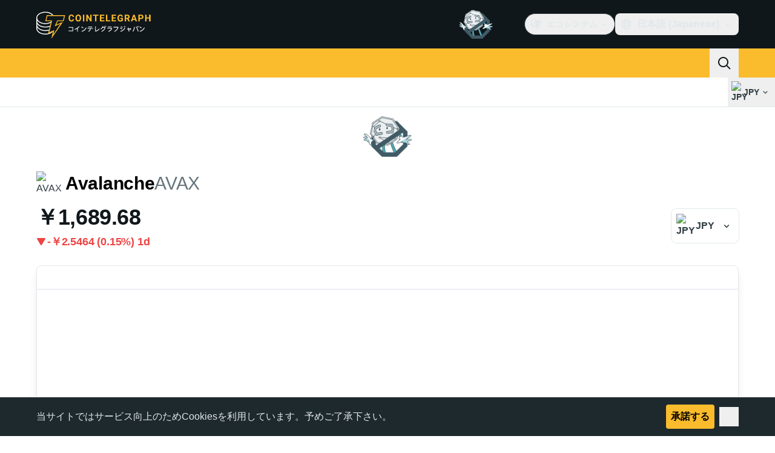

--- FILE ---
content_type: text/css; charset=utf-8
request_url: https://jp.cointelegraph.com/_duck/ducklings/CtSelectButton.CGxtwOAk.css
body_size: -1011
content:
._popover_clr8r_1{transform:translate(calc(var(--013bc5c6)*1px),calc(var(--013bc5c4)*1px))}


--- FILE ---
content_type: text/css; charset=utf-8
request_url: https://jp.cointelegraph.com/_duck/ducklings/TradingViewChart.i_wpjsz4.css
body_size: -517
content:
._panel-wrapper_sgdhb_1{max-height:calc(var(--00d90a59)*1px);overflow:hidden;transition:max-height .4s;will-change:max-height}


--- FILE ---
content_type: text/css; charset=utf-8
request_url: https://jp.cointelegraph.com/_duck/ducklings/CtTooltip.ghoXywyo.css
body_size: -949
content:
._tooltip_1jtb8_1{transform:translate(calc(var(--0b774bd1)*1px),calc(var(--0b774bd2)*1px))}


--- FILE ---
content_type: text/css; charset=utf-8
request_url: https://jp.cointelegraph.com/_duck/vendor/trading-view/bundles/5993.4705829d0834140ee3f2.css
body_size: 104
content:
.item-jFqVJoPk{align-items:center;background-color:var(--tv-color-popup-background,#fff);border:0;box-sizing:border-box;color:var(--tv-color-popup-element-text,#131722);cursor:default;display:flex;flex-flow:row nowrap;font-size:14px;padding:2px 10px 2px 8px;transition-property:none;white-space:nowrap;width:100%}html.theme-dark .item-jFqVJoPk{background-color:var(--tv-color-popup-background,#1e222d);color:var(--tv-color-popup-element-text,#d1d4dc)}.item-jFqVJoPk.hovered-jFqVJoPk,.item-jFqVJoPk:active{color:var(--tv-color-popup-element-text-hover,#131722)}@media (any-hover:hover){.item-jFqVJoPk:hover{color:var(--tv-color-popup-element-text-hover,#131722)}}html.theme-dark .item-jFqVJoPk.hovered-jFqVJoPk,html.theme-dark .item-jFqVJoPk:active{color:var(--tv-color-popup-element-text-hover,#c1c4cd)}@media (any-hover:hover){html.theme-dark .item-jFqVJoPk:hover{color:var(--tv-color-popup-element-text-hover,#c1c4cd)}}.item-jFqVJoPk.hovered-jFqVJoPk,.item-jFqVJoPk:active{background-color:var(--tv-color-popup-element-background-hover,#f0f3fa)}@media (any-hover:hover){.item-jFqVJoPk:hover{background-color:var(--tv-color-popup-element-background-hover,#f0f3fa)}}html.theme-dark .item-jFqVJoPk.hovered-jFqVJoPk,html.theme-dark .item-jFqVJoPk:active{background-color:var(--tv-color-popup-element-background-hover,#2a2e39)}@media (any-hover:hover){html.theme-dark .item-jFqVJoPk:hover{background-color:var(--tv-color-popup-element-background-hover,#2a2e39)}}.item-jFqVJoPk{outline:none;overflow:visible;position:relative}.item-jFqVJoPk:focus{outline:none}.item-jFqVJoPk:focus-visible{outline:none}.item-jFqVJoPk:after{border-style:solid;border-width:2px;box-sizing:border-box;content:"";display:none;height:calc(100% - 4px);left:2px;pointer-events:none;position:absolute;top:2px;width:calc(100% - 4px);z-index:1}.item-jFqVJoPk:focus:after{display:block}.item-jFqVJoPk:focus-visible:after{display:block}.item-jFqVJoPk:focus:not(:focus-visible):after{display:none}.item-jFqVJoPk:after{border-color:#2962ffcc;border-radius:9px}html.theme-dark .item-jFqVJoPk:after{border-color:#fffc}.item-jFqVJoPk.isDisabled-jFqVJoPk{cursor:default;opacity:.5}.item-jFqVJoPk.isDisabled-jFqVJoPk,.item-jFqVJoPk.isDisabled-jFqVJoPk:active{background-color:var(--tv-color-popup-background,#fff);color:var(--tv-color-popup-element-text,#131722)}@media (any-hover:hover){.item-jFqVJoPk.isDisabled-jFqVJoPk:hover{background-color:var(--tv-color-popup-background,#fff);color:var(--tv-color-popup-element-text,#131722)}}html.theme-dark .item-jFqVJoPk.isDisabled-jFqVJoPk,html.theme-dark .item-jFqVJoPk.isDisabled-jFqVJoPk:active{background-color:var(--tv-color-popup-background,#1e222d)}@media (any-hover:hover){html.theme-dark .item-jFqVJoPk.isDisabled-jFqVJoPk:hover{background-color:var(--tv-color-popup-background,#1e222d)}}html.theme-dark .item-jFqVJoPk.isDisabled-jFqVJoPk,html.theme-dark .item-jFqVJoPk.isDisabled-jFqVJoPk:active{color:var(--tv-color-popup-element-text,#d1d4dc)}@media (any-hover:hover){html.theme-dark .item-jFqVJoPk.isDisabled-jFqVJoPk:hover{color:var(--tv-color-popup-element-text,#d1d4dc)}}.item-jFqVJoPk.isActive-jFqVJoPk:after{border-color:#fffc}.item-jFqVJoPk.isActive-jFqVJoPk,.item-jFqVJoPk.isActive-jFqVJoPk:active{background-color:var(--tv-color-popup-element-background-active,#2962ff);color:var(--tv-color-popup-element-text-active,#fff)}@media (any-hover:hover){.item-jFqVJoPk.isActive-jFqVJoPk:hover{background-color:var(--tv-color-popup-element-background-active,#2962ff);color:var(--tv-color-popup-element-text-active,#fff)}}html.theme-dark .item-jFqVJoPk.isActive-jFqVJoPk,html.theme-dark .item-jFqVJoPk.isActive-jFqVJoPk:active{background-color:var(--tv-color-popup-element-background-active,#2962ff)}@media (any-hover:hover){html.theme-dark .item-jFqVJoPk.isActive-jFqVJoPk:hover{background-color:var(--tv-color-popup-element-background-active,#2962ff)}}html.theme-dark .item-jFqVJoPk.isActive-jFqVJoPk,html.theme-dark .item-jFqVJoPk.isActive-jFqVJoPk:active{color:var(--tv-color-popup-element-text-active,#d1d4dc)}@media (any-hover:hover){html.theme-dark .item-jFqVJoPk.isActive-jFqVJoPk:hover{color:var(--tv-color-popup-element-text-active,#d1d4dc)}}.item-jFqVJoPk.isActive-jFqVJoPk .shortcut-jFqVJoPk,.item-jFqVJoPk.isActive-jFqVJoPk:active .shortcut-jFqVJoPk{color:#ffffffb3}@media (any-hover:hover){.item-jFqVJoPk.isActive-jFqVJoPk:hover .shortcut-jFqVJoPk{color:#ffffffb3}}html.theme-dark .item-jFqVJoPk.isActive-jFqVJoPk .shortcut-jFqVJoPk,html.theme-dark .item-jFqVJoPk.isActive-jFqVJoPk:active .shortcut-jFqVJoPk{color:#d1d4dcb3}@media (any-hover:hover){html.theme-dark .item-jFqVJoPk.isActive-jFqVJoPk:hover .shortcut-jFqVJoPk{color:#d1d4dcb3}}.item-jFqVJoPk.isActive-jFqVJoPk .toolbox-jFqVJoPk,.item-jFqVJoPk.isActive-jFqVJoPk:active .toolbox-jFqVJoPk{color:#fff}@media (any-hover:hover){.item-jFqVJoPk.isActive-jFqVJoPk:hover .toolbox-jFqVJoPk{color:#fff}}html.theme-dark .item-jFqVJoPk.isActive-jFqVJoPk .toolbox-jFqVJoPk,html.theme-dark .item-jFqVJoPk.isActive-jFqVJoPk:active .toolbox-jFqVJoPk{color:#fff}@media (any-hover:hover){html.theme-dark .item-jFqVJoPk.isActive-jFqVJoPk:hover .toolbox-jFqVJoPk{color:#fff}}.item-jFqVJoPk:before{content:" ";display:block;height:28px}.withIcon-jFqVJoPk{padding-bottom:6px;padding-top:6px}.round-icon-jFqVJoPk{border-radius:50%;overflow:hidden}.icon-jFqVJoPk{align-items:center;display:flex;flex-shrink:0;justify-content:center;margin-right:6px;max-height:28px;max-width:28px}.icon-jFqVJoPk svg{display:block}.labelRow-jFqVJoPk{align-items:baseline;box-sizing:border-box;display:flex;flex:0 1 100%;flex-direction:row;justify-content:space-between;max-width:100%;min-width:0;padding-right:12px}.labelRow-jFqVJoPk:first-child{padding-left:4px}.labelRow-jFqVJoPk:last-child{padding-right:4px}.label-jFqVJoPk{display:flex;flex:0 0 auto;max-width:100%;overflow:hidden}.shortcut-jFqVJoPk{color:var(--tv-color-popup-element-hint-text,#9598a1);font-size:12px;margin-left:58px;margin-right:5px;text-align:right}html.theme-dark .shortcut-jFqVJoPk{color:var(--tv-color-popup-element-hint-text,#5d606b)}.toolbox-jFqVJoPk{align-items:center;color:#6a6d78;display:flex;position:relative}html.theme-dark .toolbox-jFqVJoPk{color:#868993}.feature-no-touch .toolbox-jFqVJoPk.showOnHover-jFqVJoPk{opacity:0}.toolbox-jFqVJoPk>:not(:last-child){margin-right:4px}@media screen and (max-width:430px){.toolbox-jFqVJoPk>:not(:last-child){margin-right:8px}}.disclosure-item-circle-logo-jFqVJoPk{flex-shrink:0;margin-inline-end:6px}.feature-no-touch .item-jFqVJoPk:focus-visible .toolbox-jFqVJoPk.showOnFocus-jFqVJoPk,.feature-no-touch .item-jFqVJoPk:focus-within .toolbox-jFqVJoPk.showOnFocus-jFqVJoPk{opacity:1}@media (any-hover:hover){.feature-no-touch .item-jFqVJoPk:hover .toolbox-jFqVJoPk.showOnHover-jFqVJoPk{opacity:1}}

--- FILE ---
content_type: text/css; charset=utf-8
request_url: https://jp.cointelegraph.com/_duck/vendor/trading-view/bundles/1803.4653bb65d2b0d594d6af.css
body_size: 2635
content:
.wrap-n5bmFxyX{align-items:center;display:flex;flex:1 0 auto;flex-direction:row;height:100%}.button-neROVfUe.first-neROVfUe{margin-left:2px}.button-neROVfUe.last-neROVfUe{margin-right:2px}.button-b3Cgff6l{padding:0 1px}.group-b3Cgff6l{display:contents}.menu-b3Cgff6l:only-child{padding:0 5px}.button-ptpAHg8E.withText-ptpAHg8E{padding:0 10px 0 5px}.button-ptpAHg8E.withoutText-ptpAHg8E{padding:0 5px}.spinnerWrap-cZT0OZe0{height:68px;position:relative}.dropdown-l0nf43ai{min-width:200px}.label-l0nf43ai{max-width:314px;overflow:hidden;text-overflow:ellipsis;white-space:nowrap}.smallWidthTitle-l0nf43ai{margin-bottom:8px;margin-top:2px;padding-left:20px;padding-right:20px}.smallWidthMenuItem-l0nf43ai{padding:6px 16px}.smallWidthWrapper-l0nf43ai{padding-top:8px}.value-gwXludjS{font-size:14px;text-align:left}.value-gwXludjS.selected-gwXludjS{color:#2962ff}html.theme-sa .value-gwXludjS.selected-gwXludjS{color:#ff7200}html.theme-dark .value-gwXludjS.selected-gwXludjS{color:#2962ff}.form-MgR0zejo{align-items:center;box-sizing:border-box;color:var(--tv-color-popup-element-text,#131722);display:flex;flex-direction:row;font-size:14px;height:38px;margin:-6px 0;min-width:200px;width:100%}html.theme-dark .form-MgR0zejo{color:var(--tv-color-popup-element-text,#d1d4dc)}@media (any-hover:hover){.form-MgR0zejo:hover .add-MgR0zejo,.form-MgR0zejo:hover .input-MgR0zejo,.form-MgR0zejo:hover .menu-MgR0zejo{color:var(--tv-color-popup-element-text,#131722)}html.theme-dark .form-MgR0zejo:hover .add-MgR0zejo,html.theme-dark .form-MgR0zejo:hover .input-MgR0zejo,html.theme-dark .form-MgR0zejo:hover .menu-MgR0zejo{color:var(--tv-color-popup-element-text,#d1d4dc)}.form-MgR0zejo:hover .add-MgR0zejo.hovered-MgR0zejo,.form-MgR0zejo:hover .add-MgR0zejo:active,.form-MgR0zejo:hover .add-MgR0zejo:hover,.form-MgR0zejo:hover .input-MgR0zejo.hovered-MgR0zejo,.form-MgR0zejo:hover .input-MgR0zejo:active,.form-MgR0zejo:hover .input-MgR0zejo:hover,.form-MgR0zejo:hover .menu-MgR0zejo.hovered-MgR0zejo,.form-MgR0zejo:hover .menu-MgR0zejo:active,.form-MgR0zejo:hover .menu-MgR0zejo:hover{color:var(--tv-color-popup-element-text-hover,#131722)}html.theme-dark .form-MgR0zejo:hover .add-MgR0zejo.hovered-MgR0zejo,html.theme-dark .form-MgR0zejo:hover .add-MgR0zejo:active,html.theme-dark .form-MgR0zejo:hover .add-MgR0zejo:hover,html.theme-dark .form-MgR0zejo:hover .input-MgR0zejo.hovered-MgR0zejo,html.theme-dark .form-MgR0zejo:hover .input-MgR0zejo:active,html.theme-dark .form-MgR0zejo:hover .input-MgR0zejo:hover,html.theme-dark .form-MgR0zejo:hover .menu-MgR0zejo.hovered-MgR0zejo,html.theme-dark .form-MgR0zejo:hover .menu-MgR0zejo:active,html.theme-dark .form-MgR0zejo:hover .menu-MgR0zejo:hover{color:var(--tv-color-popup-element-text-hover,#c1c4cd)}}.wrap-MgR0zejo{flex:1 0 auto}.input-MgR0zejo{background-color:initial;border:none;height:100%;margin:0;padding:0 2px;text-align:center;width:60px}.input-MgR0zejo.accessible-MgR0zejo:focus-visible{border-radius:4px;outline:2px solid #2962ff;outline-offset:-2px}.add-MgR0zejo,.menu-MgR0zejo{align-items:center;display:flex;height:100%}.menu-MgR0zejo{border-left:1px solid;border-right:1px solid;border-color:var(--tv-color-popup-element-divider-background,#e0e3eb);box-sizing:border-box;cursor:default;flex:1 0 auto;justify-content:space-between;padding:0 6px 0 10px}html.theme-dark .menu-MgR0zejo{border-color:var(--tv-color-popup-element-divider-background,#434651)}.menuLabel-MgR0zejo{padding-right:6px}.add-MgR0zejo{background:none;border:none;cursor:default;padding:0 10px;position:relative;z-index:0}.add-MgR0zejo:before{border-radius:var(--tv-toolbar-explicit-hover-border-radius,2px);bottom:var(--tv-toolbar-explicit-hover-margin,2px);display:block;left:var(--tv-toolbar-explicit-hover-margin,2px);outline:2px none #2962ff;position:absolute;right:var(--tv-toolbar-explicit-hover-margin,2px);top:var(--tv-toolbar-explicit-hover-margin,2px);z-index:-1}.add-MgR0zejo.hover-MgR0zejo:before,.add-MgR0zejo:active:before{background-color:var(--tv-color-toolbar-button-background-hover,#f0f3fa);content:""}@media (any-hover:hover){.add-MgR0zejo:hover:before{background-color:var(--tv-color-toolbar-button-background-hover,#f0f3fa);content:""}}html.theme-dark .add-MgR0zejo.hover-MgR0zejo:before,html.theme-dark .add-MgR0zejo:active:before{background-color:var(--tv-color-toolbar-button-background-hover,#2a2e39)}@media (any-hover:hover){html.theme-dark .add-MgR0zejo:hover:before{background-color:var(--tv-color-toolbar-button-background-hover,#2a2e39)}}.add-MgR0zejo.clicked-MgR0zejo:before,.add-MgR0zejo:active:before{background-color:var(--tv-color-toolbar-button-background-clicked,var(--tv-color-toolbar-button-background-hover,#f0f3fa));content:""}html.theme-dark .add-MgR0zejo.clicked-MgR0zejo:before,html.theme-dark .add-MgR0zejo:active:before{background-color:var(--tv-color-toolbar-button-background-clicked,var(--tv-color-toolbar-button-background-hover,#2a2e39))}.add-MgR0zejo.accessible-MgR0zejo:focus-visible:before{content:"";outline-style:solid}.smallWidthMenuItem-RmqZNwwp{padding:6px 16px}.menuItem-RmqZNwwp:focus-within .remove-RmqZNwwp{visibility:visible}.accessible-raQdxQp0{outline:none;overflow:visible;position:relative}.accessible-raQdxQp0:focus{outline:none}.accessible-raQdxQp0:focus-visible{outline:none}.accessible-raQdxQp0:after{border-style:solid;border-width:2px;box-sizing:border-box;content:"";display:none;height:100%;left:0;pointer-events:none;position:absolute;top:0;width:100%;z-index:1}.accessible-raQdxQp0:focus:after{display:block}.accessible-raQdxQp0:focus-visible:after{display:block}.accessible-raQdxQp0:focus:not(:focus-visible):after{display:none}.accessible-raQdxQp0:after{border-color:#2962ff;border-radius:6px}.button-S_1OCXUK{padding:0 6px}.button-S_1OCXUK.first-S_1OCXUK{margin-left:2px}.button-S_1OCXUK.last-S_1OCXUK{margin-right:2px}.menu-S_1OCXUK:only-child{padding:0 10px}.dropdown-S_1OCXUK{min-width:140px}.menuContent-S_1OCXUK{justify-content:center}.section-S_1OCXUK{margin:-2px 0}.section-S_1OCXUK:first-child{margin-top:4px}.section-S_1OCXUK[data-open=true]{margin-bottom:4px}.smallTabletSectionTitle-S_1OCXUK{font-size:11px;letter-spacing:.4px;line-height:16px;overflow:hidden;padding:10px 20px 8px;text-overflow:ellipsis;text-transform:uppercase;white-space:nowrap}.smallTabletSectionTitle-S_1OCXUK,html.theme-dark .smallTabletSectionTitle-S_1OCXUK{color:var(--tv-color-popup-element-secondary-text,#787b86)}.addCustomInterval-S_1OCXUK{color:var(--tv-color-popup-element-text,#131722);font-size:16px;line-height:24px;margin-top:6px;padding:8px 20px}html.theme-dark .addCustomInterval-S_1OCXUK{color:var(--tv-color-popup-element-text,#d1d4dc)}.addCustomInterval-S_1OCXUK.hovered-S_1OCXUK,.addCustomInterval-S_1OCXUK:active{color:var(--tv-color-popup-element-text-hover,#131722)}@media (any-hover:hover){.addCustomInterval-S_1OCXUK:hover{color:var(--tv-color-popup-element-text-hover,#131722)}}html.theme-dark .addCustomInterval-S_1OCXUK.hovered-S_1OCXUK,html.theme-dark .addCustomInterval-S_1OCXUK:active{color:var(--tv-color-popup-element-text-hover,#c1c4cd)}@media (any-hover:hover){html.theme-dark .addCustomInterval-S_1OCXUK:hover{color:var(--tv-color-popup-element-text-hover,#c1c4cd)}}.addCustomInterval-S_1OCXUK.hovered-S_1OCXUK,.addCustomInterval-S_1OCXUK:active{background-color:var(--tv-color-popup-element-background-hover,#f0f3fa)}@media (any-hover:hover){.addCustomInterval-S_1OCXUK:hover{background-color:var(--tv-color-popup-element-background-hover,#f0f3fa)}}html.theme-dark .addCustomInterval-S_1OCXUK.hovered-S_1OCXUK,html.theme-dark .addCustomInterval-S_1OCXUK:active{background-color:var(--tv-color-popup-element-background-hover,#2a2e39)}@media (any-hover:hover){html.theme-dark .addCustomInterval-S_1OCXUK:hover{background-color:var(--tv-color-popup-element-background-hover,#2a2e39)}}.group-S_1OCXUK{display:contents}.button-gn9HMufu{justify-content:center;width:37px}.wrapper-psOC5oyI{padding:10px 20px}.labelRow-psOC5oyI{line-height:20px;padding:0}.label-psOC5oyI{font-size:16px}.labelHint-psOC5oyI{line-height:17px}.labelOn-psOC5oyI+.labelHint-psOC5oyI{margin-top:0}.saveString-XVd1Kfjg{color:var(--tv-color-toolbar-button-text-active,#2962ff);font-size:10px;line-height:10px}html.theme-sa .saveString-XVd1Kfjg{color:var(--tv-color-toolbar-button-text-active,#ff7200)}html.theme-dark .saveString-XVd1Kfjg{color:var(--tv-color-toolbar-button-text-active,#2962ff)}.saveString-XVd1Kfjg.hidden-XVd1Kfjg{height:0;overflow:hidden}.loader-XVd1Kfjg{--ui-lib-loader-color:var(--tv-color-toolbar-save-layout-loader,#6a6d78)}html.theme-dark .loader-XVd1Kfjg{--ui-lib-loader-color:var(--tv-color-toolbar-save-layout-loader,#868993)}.opened-yyMUOAN9.hover-yyMUOAN9:before,.opened-yyMUOAN9:active:before,.opened-yyMUOAN9:before{background-color:var(--tv-color-toolbar-button-background-expanded,#f0f3fa);border-radius:var(--tv-toolbar-opened-element-hover-border-radius,0);bottom:var(--tv-toolbar-opened-element-hover-margin,0);content:"";display:block;left:var(--tv-toolbar-opened-element-hover-margin,0);position:absolute;right:var(--tv-toolbar-opened-element-hover-margin,0);top:var(--tv-toolbar-opened-element-hover-margin,0);z-index:-1}@media (any-hover:hover){.opened-yyMUOAN9:hover:before{background-color:var(--tv-color-toolbar-button-background-expanded,#f0f3fa);border-radius:var(--tv-toolbar-opened-element-hover-border-radius,0);bottom:var(--tv-toolbar-opened-element-hover-margin,0);content:"";display:block;left:var(--tv-toolbar-opened-element-hover-margin,0);position:absolute;right:var(--tv-toolbar-opened-element-hover-margin,0);top:var(--tv-toolbar-opened-element-hover-margin,0);z-index:-1}}html.theme-dark .opened-yyMUOAN9.hover-yyMUOAN9:before,html.theme-dark .opened-yyMUOAN9:active:before,html.theme-dark .opened-yyMUOAN9:before{background-color:var(--tv-color-toolbar-button-background-expanded,#2a2e39)}@media (any-hover:hover){html.theme-dark .opened-yyMUOAN9:hover:before{background-color:var(--tv-color-toolbar-button-background-expanded,#2a2e39)}}.opened-yyMUOAN9.clicked-yyMUOAN9:before,.opened-yyMUOAN9:active:before{background-color:var(--tv-color-toolbar-button-background-clicked,var(--tv-color-toolbar-button-background-expanded,#f0f3fa));content:"";display:block}html.theme-dark .opened-yyMUOAN9.clicked-yyMUOAN9:before,html.theme-dark .opened-yyMUOAN9:active:before{background-color:var(--tv-color-toolbar-button-background-clicked,var(--tv-color-toolbar-button-background-expanded,#2a2e39))}.autoSaveWrapper-yyMUOAN9,.sharingWrapper-yyMUOAN9{min-width:calc(100% - 22px);width:192px}.button-yyMUOAN9.buttonSmallPadding-yyMUOAN9{padding-right:6px}.button-yyMUOAN9{display:flex;justify-content:center;min-width:65px}.hintPlaceHolder-yyMUOAN9{height:128px}.smallHintPlaceHolder-yyMUOAN9{height:100%;width:100%}.popupItemRowTabletSmall-yyMUOAN9:first-child{margin-bottom:6px;margin-top:6px;padding-left:12px;padding-right:0}.shortcut-yyMUOAN9{flex-shrink:0;margin-right:0;text-align:right}.toolTitle-yyMUOAN9{padding:4px 12px}.toolTitleMobile-yyMUOAN9{padding:8px 20px}.layoutItem-yyMUOAN9{display:flex;flex-direction:column;line-height:21px;padding:2px 0 6px}.layoutItem-yyMUOAN9 .layoutMeta-yyMUOAN9{color:#6a6d78;font-size:12px;line-height:17px;margin-top:2px}html.theme-dark .layoutItem-yyMUOAN9 .layoutMeta-yyMUOAN9{color:#868993}.layoutItem-yyMUOAN9 .labelRow-yyMUOAN9{max-width:100%;overflow:hidden;padding:0}.layoutMeta-yyMUOAN9,.layoutTitle-yyMUOAN9{max-width:196px;overflow-x:hidden}.layoutItemWrap-yyMUOAN9{padding:2px 8px}.layoutTitleMobile-yyMUOAN9{font-size:16px;line-height:24px}.active-yyMUOAN9,.active-yyMUOAN9:active{background-color:#2962ff}@media (any-hover:hover){.active-yyMUOAN9:hover{background-color:#2962ff}}html.theme-dark .active-yyMUOAN9,html.theme-dark .active-yyMUOAN9:active{background-color:#2962ff}@media (any-hover:hover){html.theme-dark .active-yyMUOAN9:hover{background-color:#2962ff}}.active-yyMUOAN9 .layoutItem-yyMUOAN9 .layoutMeta-yyMUOAN9,.active-yyMUOAN9 .layoutItem-yyMUOAN9 .layoutTitle-yyMUOAN9,.active-yyMUOAN9:active .layoutItem-yyMUOAN9 .layoutMeta-yyMUOAN9,.active-yyMUOAN9:active .layoutItem-yyMUOAN9 .layoutTitle-yyMUOAN9{color:#fff}@media (any-hover:hover){.active-yyMUOAN9:hover .layoutItem-yyMUOAN9 .layoutMeta-yyMUOAN9,.active-yyMUOAN9:hover .layoutItem-yyMUOAN9 .layoutTitle-yyMUOAN9{color:#fff}}html.theme-dark .active-yyMUOAN9 .layoutItem-yyMUOAN9 .layoutMeta-yyMUOAN9,html.theme-dark .active-yyMUOAN9 .layoutItem-yyMUOAN9 .layoutTitle-yyMUOAN9,html.theme-dark .active-yyMUOAN9:active .layoutItem-yyMUOAN9 .layoutMeta-yyMUOAN9,html.theme-dark .active-yyMUOAN9:active .layoutItem-yyMUOAN9 .layoutTitle-yyMUOAN9{color:#d1d4dc}@media (any-hover:hover){html.theme-dark .active-yyMUOAN9:hover .layoutItem-yyMUOAN9 .layoutMeta-yyMUOAN9,html.theme-dark .active-yyMUOAN9:hover .layoutItem-yyMUOAN9 .layoutTitle-yyMUOAN9{color:#d1d4dc}}.textWrap-yyMUOAN9{align-items:center;display:flex;flex-direction:column}.text-yyMUOAN9{max-width:100px;overflow:hidden;text-overflow:ellipsis}.withIcon-yyMUOAN9{padding-bottom:2px;padding-top:2px}.sharingLabelWrap-yyMUOAN9{display:flex}.titleSharingLabel-yyMUOAN9{overflow:hidden}.switcherLabel-yyMUOAN9{overflow:visible}.iconWrap-yyMUOAN9{margin-left:7px}.infoIcon-yyMUOAN9{color:#d1d4dc;display:flex}html.theme-dark .infoIcon-yyMUOAN9{color:#50535e}@media (any-hover:hover){.infoIcon-yyMUOAN9:hover{color:#6a6d78}html.theme-dark .infoIcon-yyMUOAN9:hover{color:#868993}}.copyLink-yyMUOAN9{fill:#2962ff;color:#2962ff;cursor:pointer;display:inline-block;font-size:12px;line-height:18px;margin:0 12px 6px}.copyLink-yyMUOAN9:visited,html.theme-dark .copyLink-yyMUOAN9{fill:#2962ff;color:#2962ff}html.theme-dark .copyLink-yyMUOAN9:visited{fill:#2962ff;color:#2962ff}@media (any-hover:hover){.copyLink-yyMUOAN9:hover{fill:#1e53e5;color:#1e53e5}html.theme-dark .copyLink-yyMUOAN9:hover{fill:#1e53e5;color:#1e53e5}}.copyLink-yyMUOAN9:active{fill:#2962ff;color:#2962ff}html.theme-dark .copyLink-yyMUOAN9:active{fill:#2962ff;color:#2962ff}.copyLink-yyMUOAN9:focus{outline:auto;outline-offset:2px}.copyLink-yyMUOAN9:focus-visible{outline:auto;outline-offset:2px}.copyLink-yyMUOAN9:focus:not(:focus-visible){outline:none}.copyLink-yyMUOAN9.copyLinkMobile-yyMUOAN9{margin:0 20px}.accessibleLabel-yyMUOAN9{outline:none;overflow:visible;position:relative}.accessibleLabel-yyMUOAN9:focus{outline:none}.accessibleLabel-yyMUOAN9:focus-visible{outline:none}.accessibleLabel-yyMUOAN9:after{border-style:solid;border-width:2px;box-sizing:border-box;content:"";display:none;height:calc(100% + 8px);left:-4px;pointer-events:none;position:absolute;top:-4px;width:calc(100% + 8px);z-index:1}.accessibleLabel-yyMUOAN9:focus:after{display:block}.accessibleLabel-yyMUOAN9:focus-visible:after{display:block}.accessibleLabel-yyMUOAN9:focus:not(:focus-visible):after{display:none}.accessibleLabel-yyMUOAN9:after{border-color:#2962ff;border-radius:6px}.button-ZuDkGGhF.isDisabled-ZuDkGGhF{opacity:1!important}.hidden-5MVS18J8{opacity:0}.item-o5a0MQMm{position:relative}.item-o5a0MQMm.withIcon-o5a0MQMm{padding-bottom:2px;padding-top:2px}@media screen and (max-width:430px){.item-o5a0MQMm.withIcon-o5a0MQMm{font-size:16px;padding-bottom:6px;padding-top:6px}}.shortcut-o5a0MQMm{margin-right:0;min-width:auto}@media screen and (max-width:479px){.shortcut-o5a0MQMm{display:none}}.loading-o5a0MQMm .icon-o5a0MQMm,.loading-o5a0MQMm .shortcut-o5a0MQMm{opacity:0}.button-cq__ntSC{padding:5px 10px;width:100px}.button-cq__ntSC.smallLeftPadding-cq__ntSC{padding-left:8px}.text-cq__ntSC{font-feature-settings:"tnum" on,"lnum" on;--ui-lib-typography-line-height:18px;--ui-lib-typography-font-size:14px;font-family:-apple-system,BlinkMacSystemFont,Trebuchet MS,Roboto,Ubuntu,sans-serif;font-size:var(--ui-lib-typography-font-size);font-style:normal;font-weight:600;line-height:var(--ui-lib-typography-line-height);overflow:hidden}.uppercase-cq__ntSC{text-transform:uppercase}.item-j7oVl2yI{all:unset;align-items:center;color:#131722;cursor:default;display:flex;flex:0 0 auto;height:100%;padding:0 3px;position:relative;z-index:0}html.theme-dark .item-j7oVl2yI{color:#868993}.item-j7oVl2yI:before{border-radius:50%;bottom:0;content:"";display:block;height:28px;left:0;margin:auto;outline:2px none #2962ff;position:absolute;right:0;top:0;width:28px;z-index:-1}.item-j7oVl2yI:active{color:#000}@media (any-hover:hover){.item-j7oVl2yI:hover{color:#000}}html.theme-dark .item-j7oVl2yI:active{color:#868993}@media (any-hover:hover){html.theme-dark .item-j7oVl2yI:hover{color:#868993}}.item-j7oVl2yI:active:before{background-color:#f0f3fa;content:""}@media (any-hover:hover){.item-j7oVl2yI:hover:before{background-color:#f0f3fa;content:""}}html.theme-dark .item-j7oVl2yI:active:before{background-color:#2a2e39}@media (any-hover:hover){html.theme-dark .item-j7oVl2yI:hover:before{background-color:#2a2e39}}.item-j7oVl2yI.accessible-j7oVl2yI:focus-visible:before{content:"";outline-style:solid}.round-j7oVl2yI{align-items:center;border:1px solid #d1d4dc;border-radius:50%;cursor:default;display:flex;flex:0 0 auto;font-size:10px;height:20px;justify-content:center;text-align:center;width:20px}html.theme-dark .round-j7oVl2yI{border-color:#787b86}.description-jgoQcEnP{word-wrap:break-word;font-size:12px;line-height:18px;max-width:280px;min-width:170px;padding-bottom:4px;white-space:normal}.description-jgoQcEnP,html.theme-dark .description-jgoQcEnP{color:var(--tv-color-popup-element-secondary-text,#787b86)}.labelRow-JeQoCpvi{display:block;overflow:hidden;text-overflow:ellipsis;white-space:nowrap;width:calc(100% - 60px)}.toolbox-JeQoCpvi{margin-left:auto}.description-JeQoCpvi{padding:0}.descriptionTabletSmall-JeQoCpvi{max-width:100%;padding-right:56px}.item-JeQoCpvi{margin-top:-3px;padding-bottom:8px;padding-top:0}.item-JeQoCpvi:before{content:none}.item-JeQoCpvi,.item-JeQoCpvi:active,.titleItem-JeQoCpvi,.titleItem-JeQoCpvi:active,html.theme-dark .item-JeQoCpvi,html.theme-dark .item-JeQoCpvi:active,html.theme-dark .titleItem-JeQoCpvi,html.theme-dark .titleItem-JeQoCpvi:active{background-color:initial}.titleItem-JeQoCpvi{position:static}.titleItem-JeQoCpvi:focus-within .remove-JeQoCpvi{visibility:visible}.itemTabletSmall-JeQoCpvi:before,.titleItemTabletSmall-JeQoCpvi:before{content:none}.itemTabletSmall-JeQoCpvi,.itemTabletSmall-JeQoCpvi:active,.titleItemTabletSmall-JeQoCpvi,.titleItemTabletSmall-JeQoCpvi:active,html.theme-dark .itemTabletSmall-JeQoCpvi,html.theme-dark .itemTabletSmall-JeQoCpvi:active,html.theme-dark .titleItemTabletSmall-JeQoCpvi,html.theme-dark .titleItemTabletSmall-JeQoCpvi:active{background-color:initial}.titleItemTabletSmall-JeQoCpvi{line-height:24px;padding:4px 20px 0 16px}.itemTabletSmall-JeQoCpvi{line-height:17px;padding:1px 20px 8px 16px}.itemLabelTabletSmall-JeQoCpvi{font-size:16px}.wrap-JeQoCpvi{color:var(--tv-color-popup-element-text,#131722);position:relative}html.theme-dark .wrap-JeQoCpvi{color:var(--tv-color-popup-element-text,#d1d4dc)}.wrap-JeQoCpvi.hovered-JeQoCpvi,.wrap-JeQoCpvi:active{color:var(--tv-color-popup-element-text-hover,#131722)}@media (any-hover:hover){.wrap-JeQoCpvi:hover{color:var(--tv-color-popup-element-text-hover,#131722)}}html.theme-dark .wrap-JeQoCpvi.hovered-JeQoCpvi,html.theme-dark .wrap-JeQoCpvi:active{color:var(--tv-color-popup-element-text-hover,#c1c4cd)}@media (any-hover:hover){html.theme-dark .wrap-JeQoCpvi:hover{color:var(--tv-color-popup-element-text-hover,#c1c4cd)}}.wrap-JeQoCpvi.hovered-JeQoCpvi,.wrap-JeQoCpvi:active{background-color:var(--tv-color-popup-element-background-hover,#f0f3fa)}@media (any-hover:hover){.wrap-JeQoCpvi:hover{background-color:var(--tv-color-popup-element-background-hover,#f0f3fa)}}html.theme-dark .wrap-JeQoCpvi.hovered-JeQoCpvi,html.theme-dark .wrap-JeQoCpvi:active{background-color:var(--tv-color-popup-element-background-hover,#2a2e39)}@media (any-hover:hover){html.theme-dark .wrap-JeQoCpvi:hover{background-color:var(--tv-color-popup-element-background-hover,#2a2e39)}}.wrap-HXSqojvq{padding-left:4px}.titleWrap-HXSqojvq{display:flex;flex-direction:column}.indicators-HXSqojvq{margin-left:33px;margin-right:12px}.title-HXSqojvq{align-items:center;color:var(--tv-color-popup-element-text,#131722);display:flex;flex-direction:row;white-space:nowrap}html.theme-dark .title-HXSqojvq{color:var(--tv-color-popup-element-text,#d1d4dc)}.title-HXSqojvq .icon-HXSqojvq{display:flex;flex:none}.title-HXSqojvq .text-HXSqojvq{font-size:14px;margin:0 20px 0 5px}.titleTabletSmall-HXSqojvq{padding-bottom:4px;padding-top:4px}.titleTabletSmall-HXSqojvq .text-HXSqojvq{font-size:16px}.labelRow-HXSqojvq{flex:1 0 100%;min-width:100%}.label-HXSqojvq{flex:0 0 100%;min-width:100%}.menu-hcofKPms{max-width:340px}.menuSmallTablet-hcofKPms{max-width:100%}.menuItemHeaderTabletSmall-hcofKPms{padding:10px 20px 2px}.menuItemHeader-hcofKPms{cursor:default;margin:0;padding-bottom:3px;padding-top:4px}.wrap-jiC5bgmi.full-jiC5bgmi .first-jiC5bgmi{margin-left:0}.wrap-jiC5bgmi.full-jiC5bgmi .last-jiC5bgmi{margin-right:7px}.wrap-jiC5bgmi.medium-jiC5bgmi .first-jiC5bgmi{margin-left:0}.wrap-jiC5bgmi.medium-jiC5bgmi .last-jiC5bgmi{margin-right:7px}.buttonWithFavorites-jiC5bgmi{padding-right:7px}.icon-uMfL97K2{padding:5px}.customTradingViewStyleButton-zigjK1n2.withoutIcon-zigjK1n2{padding:0 5px}

--- FILE ---
content_type: text/css; charset=utf-8
request_url: https://jp.cointelegraph.com/_duck/vendor/trading-view/bundles/1109.b1ced88f4a839badfff1.css
body_size: -198
content:
.button-KTgbfaP5{all:unset;align-items:center;color:var(--tv-color-toolbar-button-text,#131722);cursor:default;display:flex;height:36px;justify-content:center;position:relative;-webkit-user-select:none;user-select:none;width:52px}html.theme-dark .button-KTgbfaP5{color:var(--tv-color-toolbar-button-text,#d1d4dc)}.button-KTgbfaP5.hover-KTgbfaP5,.button-KTgbfaP5:active{color:var(--tv-color-toolbar-button-text-hover,#131722)}@media (any-hover:hover){.button-KTgbfaP5:hover{color:var(--tv-color-toolbar-button-text-hover,#131722)}}html.theme-dark .button-KTgbfaP5.hover-KTgbfaP5,html.theme-dark .button-KTgbfaP5:active{color:var(--tv-color-toolbar-button-text-hover,#d1d4dc)}@media (any-hover:hover){html.theme-dark .button-KTgbfaP5:hover{color:var(--tv-color-toolbar-button-text-hover,#d1d4dc)}}.button-KTgbfaP5.clicked-KTgbfaP5,.button-KTgbfaP5:active{color:var(--tv-color-toolbar-button-text-clicked,var(--tv-color-toolbar-button-text-hover,#131722))}html.theme-dark .button-KTgbfaP5.clicked-KTgbfaP5,html.theme-dark .button-KTgbfaP5:active{color:var(--tv-color-toolbar-button-text-clicked,var(--tv-color-toolbar-button-text-hover,#d1d4dc))}.button-KTgbfaP5 .bg-KTgbfaP5{align-items:center;border-radius:4px;display:flex;height:34px;justify-content:center;position:relative;width:34px}.button-KTgbfaP5.hover-KTgbfaP5 .bg-KTgbfaP5,.button-KTgbfaP5:active .bg-KTgbfaP5{background-color:var(--tv-color-toolbar-button-background-hover,#f0f3fa)}@media (any-hover:hover){.button-KTgbfaP5:hover .bg-KTgbfaP5{background-color:var(--tv-color-toolbar-button-background-hover,#f0f3fa)}}html.theme-dark .button-KTgbfaP5.hover-KTgbfaP5 .bg-KTgbfaP5,html.theme-dark .button-KTgbfaP5:active .bg-KTgbfaP5{background-color:var(--tv-color-toolbar-button-background-hover,#2a2e39)}@media (any-hover:hover){html.theme-dark .button-KTgbfaP5:hover .bg-KTgbfaP5{background-color:var(--tv-color-toolbar-button-background-hover,#2a2e39)}}.button-KTgbfaP5 .icon-KTgbfaP5 svg{vertical-align:middle}.button-KTgbfaP5.isActive-KTgbfaP5 .bg-KTgbfaP5{height:30px;width:30px}.button-KTgbfaP5.isActive-KTgbfaP5 .bg-KTgbfaP5,html.theme-dark .button-KTgbfaP5.isActive-KTgbfaP5 .bg-KTgbfaP5{background-color:var(--tv-color-toolbar-toggle-button-background-active,#2962ff)}.button-KTgbfaP5.isActive-KTgbfaP5 .icon-KTgbfaP5{color:var(--tv-color-item-active-text,#fff)}html.theme-dark .button-KTgbfaP5.isActive-KTgbfaP5 .icon-KTgbfaP5{color:var(--tv-color-item-active-text,#d1d4dc)}.button-KTgbfaP5.isActive-KTgbfaP5.hover-KTgbfaP5 .bg-KTgbfaP5,.button-KTgbfaP5.isActive-KTgbfaP5:active .bg-KTgbfaP5{background-color:var(--tv-color-toolbar-toggle-button-background-active-hover,#1e53e5)}@media (any-hover:hover){.button-KTgbfaP5.isActive-KTgbfaP5:hover .bg-KTgbfaP5{background-color:var(--tv-color-toolbar-toggle-button-background-active-hover,#1e53e5)}}html.theme-dark .button-KTgbfaP5.isActive-KTgbfaP5.hover-KTgbfaP5 .bg-KTgbfaP5,html.theme-dark .button-KTgbfaP5.isActive-KTgbfaP5:active .bg-KTgbfaP5{background-color:var(--tv-color-toolbar-toggle-button-background-active-hover,#1e53e5)}@media (any-hover:hover){html.theme-dark .button-KTgbfaP5.isActive-KTgbfaP5:hover .bg-KTgbfaP5{background-color:var(--tv-color-toolbar-toggle-button-background-active-hover,#1e53e5)}}.button-KTgbfaP5.isActive-KTgbfaP5.hover-KTgbfaP5 .icon-KTgbfaP5,.button-KTgbfaP5.isActive-KTgbfaP5:active .icon-KTgbfaP5{color:var(--tv-color-item-active-text,#fff)}@media (any-hover:hover){.button-KTgbfaP5.isActive-KTgbfaP5:hover .icon-KTgbfaP5{color:var(--tv-color-item-active-text,#fff)}}html.theme-dark .button-KTgbfaP5.isActive-KTgbfaP5.hover-KTgbfaP5 .icon-KTgbfaP5,html.theme-dark .button-KTgbfaP5.isActive-KTgbfaP5:active .icon-KTgbfaP5{color:var(--tv-color-item-active-text,#d1d4dc)}@media (any-hover:hover){html.theme-dark .button-KTgbfaP5.isActive-KTgbfaP5:hover .icon-KTgbfaP5{color:var(--tv-color-item-active-text,#d1d4dc)}}.button-KTgbfaP5.isTransparent-KTgbfaP5.isActive-KTgbfaP5 .icon-KTgbfaP5{color:var(--tv-color-toolbar-button-text-active,#2962ff)}html.theme-sa .button-KTgbfaP5.isTransparent-KTgbfaP5.isActive-KTgbfaP5 .icon-KTgbfaP5{color:var(--tv-color-toolbar-button-text-active,#ff7200)}html.theme-dark .button-KTgbfaP5.isTransparent-KTgbfaP5.isActive-KTgbfaP5 .icon-KTgbfaP5{color:var(--tv-color-toolbar-button-text-active,#2962ff)}.button-KTgbfaP5.isTransparent-KTgbfaP5.isActive-KTgbfaP5.hover-KTgbfaP5 .bg-KTgbfaP5,.button-KTgbfaP5.isTransparent-KTgbfaP5.isActive-KTgbfaP5:active .bg-KTgbfaP5{background-color:var(--tv-color-toolbar-button-background-hover,#f0f3fa);height:34px;width:34px}@media (any-hover:hover){.button-KTgbfaP5.isTransparent-KTgbfaP5.isActive-KTgbfaP5:hover .bg-KTgbfaP5{background-color:var(--tv-color-toolbar-button-background-hover,#f0f3fa);height:34px;width:34px}}html.theme-dark .button-KTgbfaP5.isTransparent-KTgbfaP5.isActive-KTgbfaP5.hover-KTgbfaP5 .bg-KTgbfaP5,html.theme-dark .button-KTgbfaP5.isTransparent-KTgbfaP5.isActive-KTgbfaP5:active .bg-KTgbfaP5{background-color:var(--tv-color-toolbar-button-background-hover,#2a2e39)}@media (any-hover:hover){html.theme-dark .button-KTgbfaP5.isTransparent-KTgbfaP5.isActive-KTgbfaP5:hover .bg-KTgbfaP5{background-color:var(--tv-color-toolbar-button-background-hover,#2a2e39)}}.button-KTgbfaP5.isTransparent-KTgbfaP5.isActive-KTgbfaP5.hover-KTgbfaP5 .icon-KTgbfaP5,.button-KTgbfaP5.isTransparent-KTgbfaP5.isActive-KTgbfaP5:active .icon-KTgbfaP5{color:var(--tv-color-toolbar-button-text-active-hover,#1e53e5)}@media (any-hover:hover){.button-KTgbfaP5.isTransparent-KTgbfaP5.isActive-KTgbfaP5:hover .icon-KTgbfaP5{color:var(--tv-color-toolbar-button-text-active-hover,#1e53e5)}}html.theme-dark .button-KTgbfaP5.isTransparent-KTgbfaP5.isActive-KTgbfaP5.hover-KTgbfaP5 .icon-KTgbfaP5,html.theme-dark .button-KTgbfaP5.isTransparent-KTgbfaP5.isActive-KTgbfaP5:active .icon-KTgbfaP5{color:var(--tv-color-toolbar-button-text-active-hover,#1e53e5)}@media (any-hover:hover){html.theme-dark .button-KTgbfaP5.isTransparent-KTgbfaP5.isActive-KTgbfaP5:hover .icon-KTgbfaP5{color:var(--tv-color-toolbar-button-text-active-hover,#1e53e5)}}.button-KTgbfaP5.isTransparent-KTgbfaP5.isActive-KTgbfaP5 .bg-KTgbfaP5{background-color:initial;height:34px;width:34px}html.theme-dark .button-KTgbfaP5.isTransparent-KTgbfaP5.isActive-KTgbfaP5 .bg-KTgbfaP5{background-color:initial}.button-KTgbfaP5.isGrayed-KTgbfaP5{cursor:default;opacity:.3}.button-KTgbfaP5.isGrayed-KTgbfaP5,.button-KTgbfaP5.isGrayed-KTgbfaP5 .bg-KTgbfaP5,.button-KTgbfaP5.isGrayed-KTgbfaP5:active,.button-KTgbfaP5.isGrayed-KTgbfaP5:active .bg-KTgbfaP5{background-color:initial}@media (any-hover:hover){.button-KTgbfaP5.isGrayed-KTgbfaP5:hover,.button-KTgbfaP5.isGrayed-KTgbfaP5:hover .bg-KTgbfaP5{background-color:initial}}html.theme-dark .button-KTgbfaP5.isGrayed-KTgbfaP5,html.theme-dark .button-KTgbfaP5.isGrayed-KTgbfaP5 .bg-KTgbfaP5,html.theme-dark .button-KTgbfaP5.isGrayed-KTgbfaP5:active,html.theme-dark .button-KTgbfaP5.isGrayed-KTgbfaP5:active .bg-KTgbfaP5{background-color:initial}@media (any-hover:hover){html.theme-dark .button-KTgbfaP5.isGrayed-KTgbfaP5:hover,html.theme-dark .button-KTgbfaP5.isGrayed-KTgbfaP5:hover .bg-KTgbfaP5{background-color:initial}}.button-KTgbfaP5.isHidden-KTgbfaP5{display:none}.accessible-KTgbfaP5 .bg-KTgbfaP5:before{border-radius:4px;content:"";height:32px;outline:2px none #2962ff;position:absolute;width:32px}.accessible-KTgbfaP5:focus-visible .bg-KTgbfaP5:before{outline-style:solid}

--- FILE ---
content_type: text/javascript; charset=utf-8
request_url: https://jp.cointelegraph.com/_duck/ducklings/BoILwhkm.js
body_size: 1095
content:
import{q as D,v as O,d as m,bd as M,F as l,s as V,b1 as w,b8 as $,cr as E,c as f,o as i,r as s,a8 as v,aC as B,D as c,as as b,n as P,ao as u,aQ as L,N as R,a9 as _,b5 as j,b0 as C,ce as F,ar as q,l as N,at as x,C as h,bt as S,E as k,aK as z,aL as T}from"./DRfN-DCX.js";import{j as H,k as K,p as A,m as J}from"./D7958EQa.js";try{let o=typeof window<"u"?window:typeof global<"u"?global:typeof globalThis<"u"?globalThis:typeof self<"u"?self:{},t=new o.Error().stack;t&&(o._sentryDebugIds=o._sentryDebugIds||{},o._sentryDebugIds[t]="05630162-70d4-4b6f-a9d2-b40bf86c02e5",o._sentryDebugIdIdentifier="sentry-dbid-05630162-70d4-4b6f-a9d2-b40bf86c02e5")}catch{}const I=Symbol("CT_SELECT_CONTEXT_INJECTION_KEY"),y=()=>{const o=O(I);if(!o)throw new Error("CtSelectContext not provided");return o},X=o=>{D(I,o)},Y={ref:"wrapper",class:"relative","data-testid":"ct-select ct-select-popover"},Q={class:"border-b border-ct-ds-border-default empty:hidden"},G={class:"max-h-80 w-72 overflow-auto p-1 outline-none"},U=4,W=m({__name:"CtSelectPopover",setup(o){M(r=>({"013bc5c6":l(e).x,"013bc5c4":l(e).y}));const t=w("wrapper"),n=w("popover"),e=V({x:0,y:0}),{open:a}=y();return $([n,t],async([r,p])=>{if(!r||!p)return;const{x:d,y:g}=await H(p,r,{strategy:"absolute",placement:"bottom",platform:A,middleware:[K({boundary:document.body,limiter:J()})]});e.x=d,e.y=g+U},{flush:"post"}),E(t,()=>{a.value=!1}),(r,p)=>(i(),f("div",Y,[s(r.$slots,"button"),v(B,{name:"fade"},{default:c(()=>[l(a)?(i(),f("div",{key:0,ref:"popover",class:P(["absolute left-0 top-0 z-10 rounded-lg border border-ct-ds-border-strong bg-ct-ds-bg-sub shadow-xl outline-none",r.$style.popover])},[u("div",Q,[s(r.$slots,"top")]),u("ul",G,[s(r.$slots,"options")])],2)):b("",!0)]),_:3})],512))}}),Z="_popover_clr8r_1",ee={popover:Z},te={$style:ee},oe=L(W,[["__cssModules",te]]),se={"data-testid":"ct-select ct-select-drawer"},ne={key:0,class:"fixed bottom-0 left-0 right-0 top-0 z-40 flex flex-col items-center justify-end bg-ct-ds-bg-inverted/70 pt-4"},ae={ref:"panel",class:"flex max-h-full w-full max-w-lg flex-col rounded-t-xl border-t border-ct-ds-border-default bg-ct-ds-bg-default shadow-xl"},re={class:"mb-1 border-b border-ct-ds-border-default px-4"},le={class:"flex py-4 text-xl font-semibold text-ct-ds-fg-strong"},de={"data-testid":"ct-select-drawer-title"},ie={class:"overflow-auto"},ce=m({__name:"CtSelectDrawer",setup(o){const t=w("panel"),{open:n}=y();return E(t,()=>{n.value=!1}),R(()=>{$([t],([e])=>{if(!e)return;const a=`${e.offsetHeight}px`;e.style.setProperty("height",a)})}),(e,a)=>(i(),f("div",se,[s(e.$slots,"button"),v(B,{name:"fade"},{default:c(()=>[l(n)?(i(),f("div",ne,[u("div",ae,[u("div",re,[u("div",le,[u("div",de,[s(e.$slots,"title")]),u("button",{class:"ms-auto",type:"button","data-testid":"ct-select-drawer-close-button",onClick:a[0]||(a[0]=r=>n.value=!1)},[v(_,{name:"mark-x",size:24})])]),s(e.$slots,"top")]),u("div",ie,[s(e.$slots,"beforeOptions"),s(e.$slots,"options")]),s(e.$slots,"bottom")],512)])):b("",!0)]),_:3})]))}}),ve=m({inheritAttrs:!1,__name:"CtSelect",props:j({variant:{}},{modelValue:{required:!0},modelModifiers:{},open:{type:Boolean,required:!1,default:!1},openModifiers:{}}),emits:["update:modelValue","update:open"],setup(o){const t=o,n=C(o,"modelValue"),e=C(o,"open"),a=F(),r=q(),p=N(()=>{switch(t.variant){case"drawer":case"popover":return t.variant;case"auto":default:return r.isDesktop?"popover":"drawer"}});return X({model:n,open:e,variant:p}),$(n,()=>{e.value=!1}),(d,g)=>(i(),f(x,null,[l(p)==="popover"?(i(),h(oe,S(k({key:0},l(a))),{button:c(()=>[s(d.$slots,"button")]),top:c(()=>[s(d.$slots,"searchForm")]),options:c(()=>[s(d.$slots,"options")]),_:3},16)):b("",!0),l(p)==="drawer"?(i(),h(ce,S(k({key:1},l(a))),{button:c(()=>[s(d.$slots,"button")]),title:c(()=>[s(d.$slots,"drawerTitle")]),top:c(()=>[s(d.$slots,"searchForm"),s(d.$slots,"drawerTop")]),beforeOptions:c(()=>[s(d.$slots,"drawerBeforeOptions")]),options:c(()=>[s(d.$slots,"options")]),bottom:c(()=>[s(d.$slots,"drawerBottom")]),_:3},16)):b("",!0)],64))}}),pe=["aria-selected","aria-disabled"],_e=m({__name:"CtSelectOption",props:{value:{},disabled:{type:Boolean}},setup(o){const t=o,{model:n}=y(),e=N(()=>n.value===t.value);return(a,r)=>(i(),f("div",{role:"option","aria-selected":l(e),"aria-disabled":a.disabled,"data-testid":"ct-select-option",class:"flex min-h-10 cursor-pointer items-center gap-2.5 rounded px-4 py-2 text-start text-sm font-semibold text-ct-ds-fg-default hover:bg-ct-ds-bg-3 focus:bg-ct-ds-bg-3",onClick:r[0]||(r[0]=p=>n.value=a.value)},[s(a.$slots,"default"),l(e)?(i(),h(_,{key:0,class:"ms-auto text-ct-ds-accent-secondary-default",name:"mark-check-mark",size:24})):b("",!0)],8,pe))}}),ue=m({__name:"CtSelectButtonChevronIcon",props:{open:{type:Boolean},iconSize:{}},setup(o){return(t,n)=>(i(),f(x,null,[z(v(_,{"data-testid":"ct-select-button-chevron-icon ct-select-button-chevron-icon-show",name:"arrow-chevron-down",size:t.iconSize},null,8,["size"]),[[T,!t.open]]),z(v(_,{"data-testid":"ct-select-button-chevron-icon ct-select-button-chevron-icon-hide",name:"arrow-chevron-up",size:t.iconSize},null,8,["size"]),[[T,t.open]])],64))}}),fe=["disabled"],he=m({__name:"CtSelectButton",props:{disabled:{type:Boolean},iconSize:{},iconHidden:{type:Boolean}},setup(o){const{open:t}=y();return(n,e)=>(i(),f("button",{ref:"button","data-testid":"ct-select-button",disabled:n.disabled,onClick:e[0]||(e[0]=a=>t.value=!l(t))},[s(n.$slots,"default",{open:l(t)}),n.iconHidden?b("",!0):(i(),h(ue,{key:0,open:l(t),iconSize:n.iconSize},null,8,["open","iconSize"]))],8,fe))}});export{ve as _,_e as a,he as b,y as i};


--- FILE ---
content_type: text/javascript; charset=utf-8
request_url: https://jp.cointelegraph.com/_duck/ducklings/D8PSegU8.js
body_size: 780
content:
import{_ as P}from"./DCxhPskr.js";import{d as w,b as I,t as _,c as f,o as i,n as r,a8 as u,ao as p,aA as M,D as b,bh as T,as as h,ay as v,Y as g,F as t,bG as D,e as y,b1 as N,ar as C,N as G,at as R,aw as $,C as L,a9 as A}from"./DRfN-DCX.js";import{k as S,l as E,j as B,f as k,i as F,e as z,m as V,n as H}from"./DVdcqAv7.js";import{f as O}from"./-FlxIeCY.js";import{_ as j}from"./q7u_mgHv.js";try{let a=typeof window<"u"?window:typeof global<"u"?global:typeof globalThis<"u"?globalThis:typeof self<"u"?self:{},o=new a.Error().stack;o&&(a._sentryDebugIds=a._sentryDebugIds||{},a._sentryDebugIds[o]="80db9514-466e-4fe3-881e-7ec78f1d7265",a._sentryDebugIdIdentifier="sentry-dbid-80db9514-466e-4fe3-881e-7ec78f1d7265")}catch{}const U=["data-testid"],X={class:"group relative w-full"},Y=["innerHTML"],q={key:0,class:"text-sm font-semibold text-ct-ds-fg-default"},J=["datetime"],K=w({__name:"PostFeedItem",props:{post:{},variant:{}},setup(a){const o=a,m=I(),s=_(()=>{const{post:e}=o;return E(e)?null:S(e)}),d=_(()=>{const{post:e}=o;return B(e)});return(e,l)=>{const c=T,n=M;return i(),f("article",{"data-testid":`article-card article-card-${e.variant}`,class:r(["flex",{"flex-nowrap items-center":e.variant==="inline","flex flex-col overflow-hidden rounded-lg border border-ct-ds-border-default bg-ct-ds-bg-default shadow-md":e.variant==="card"}])},[u(n,{href:k(e.post),class:r(["block",{"w-1/3 shrink-0":e.variant==="inline","aspect-[3/2] h-auto w-full":e.variant==="card"}])},{default:b(()=>[p("figure",X,[u(c,{src:F(e.post),preload:{fetchPriority:"low"},width:370,height:246,loading:"lazy",decoding:"async","data-testid":"article-card-image",class:r(["w-full object-cover group-hover:opacity-80",{"rounded-lg":e.variant==="inline"}])},null,8,["src","class"]),u(j,{post:e.post},null,8,["post"])])]),_:1},8,["href","class"]),p("div",{class:r(["flex flex-col",{"me-6 ms-5":e.variant==="inline","h-full":e.variant==="card"}])},[p("div",{class:r({"mb-2":e.variant==="inline","px-4 py-3":e.variant==="card"})},[u(n,{href:k(e.post),class:"text-lg font-semibold text-ct-ds-fg-strong hover:underline","data-testid":"article-card-title"},{default:b(()=>[v(g(z(e.post)),1)]),_:1},8,["href"])],2),e.variant==="inline"?(i(),f("div",{key:0,class:"mb-2 text-base/6","data-testid":"article-card-lead",innerHTML:V(e.post)},null,8,Y)):h("",!0),p("div",{class:r({"pt-2":e.variant==="inline","mt-auto flex justify-between px-4 pb-4":e.variant==="card"})},[t(s)?(i(),f("span",q,[v(g(t(m).t("by"))+" ",1),u(n,{href:H(e.post),class:"hover:underline","data-testid":"article-card-author"},{default:b(()=>[v(g(t(s)),1)]),_:1},8,["href"])])):h("",!0),t(d)?(i(),f("time",{key:1,"data-allow-mismatch":"",datetime:t(d),"data-testid":"article-card-published-at",class:"ms-2 text-sm uppercase text-ct-ds-fg-muted"},g(t(O)(t(d))),9,J)):h("",!0)],2)],2)],10,U)}}}),Q=1500,W=(a,o,m,s)=>{D("scroll",()=>{var n;const e=y(a);if(!e)return;const l=((n=e.getBoundingClientRect())==null?void 0:n.bottom)||0;l>0&&l<=y(o)&&y(m)&&s()},{passive:!0,capture:!1})},Z=["aria-busy"],x={key:"load-more",class:"col-span-full mt-8 !border-0 text-center"},re=w({__name:"PostFeed",props:{loader:{},autoLoadMore:{type:Boolean},postGtmLocatorGenerator:{type:Function},loadMoreGtmLocator:{}},setup(a){const o=a,m=N("container"),s=C(),d=I();return G(()=>{W(m,Q,()=>o.autoLoadMore,()=>{o.loader.load()})}),(e,l)=>(i(),f("div",{ref:"container",role:"feed","aria-busy":e.loader.isLoading(),"data-testid":"post-feed",class:r({"ct-card-grid":t(s).isMobileOrTablet,"divide-y-black flex flex-col gap-4 divide-y":t(s).isDesktop})},[(i(!0),f(R,null,$(e.loader.getItems(),(c,n)=>(i(),L(K,{key:c.slug,post:c,variant:t(s).isDesktop?"inline":"card",class:r({"pt-4":t(s).isDesktop}),"data-gtm-locator":e.postGtmLocatorGenerator?e.postGtmLocatorGenerator(n):void 0,"aria-setsize":"-1"},null,8,["post","variant","class","data-gtm-locator"]))),128)),p("div",x,[e.loader.getItems().length>0&&e.loader.canLoadMore()?(i(),L(t(P),{key:0,disabled:e.loader.isLoading(),size:"md",round:"none",variant:"ghost",color:"default","data-testid":"post-feed-load-more-button","data-gtm-locator":e.loadMoreGtmLocator,onClick:l[0]||(l[0]=c=>e.loader.load())},{default:b(()=>[u(t(A),{name:"arrow-circular-double",class:r(["me-1",{"animate-spin":e.loader.isLoading()}]),size:"24"},null,8,["class"]),v(" "+g(t(d).t("load.more.articles")),1)]),_:1},8,["disabled","data-gtm-locator"])):h("",!0)])],10,Z))}});export{re as _};


--- FILE ---
content_type: text/javascript; charset=utf-8
request_url: https://jp.cointelegraph.com/_duck/ducklings/B2nrWlX5.js
body_size: 665
content:
import{_ as E,a as V,b as $}from"./BoILwhkm.js";import{_ as I}from"./BcpF522d.js";import{q as k,a4 as v,d as _,b5 as N,b as B,b0 as q,L as D,l as b,e as L,C as f,o as m,F as l,D as d,c as F,at as M,aw as R,a8 as S,ao as w,Y as G,aD as x,r as p,au as P}from"./DRfN-DCX.js";import{_ as U}from"./C15Q5Lge.js";import{c as z,T as Y}from"./DVdcqAv7.js";import{_ as O}from"./D8PSegU8.js";import{u as j}from"./CVSjJ4SG.js";try{let e=typeof window<"u"?window:typeof global<"u"?global:typeof globalThis<"u"?globalThis:typeof self<"u"?self:{},t=new e.Error().stack;t&&(e._sentryDebugIds=e._sentryDebugIds||{},e._sentryDebugIds[t]="69efc5eb-3994-4120-804f-2e79a9ff3142",e._sentryDebugIdIdentifier="sentry-dbid-69efc5eb-3994-4120-804f-2e79a9ff3142")}catch{}const A=(e,t)=>{t=t.toLowerCase();const r=[],s=[],c=[],i=[];for(const n of e){const u=n.symbol.toLowerCase(),o=n.name.toLowerCase();u.startsWith(t)?r.push(n):u.includes(t)?s.push(n):o.startsWith(t)?c.push(n):o.includes(t)&&i.push(n)}return[...r,...c,...s,...i]},K=(e,t)=>{for(const r of e)if(r.symbol===t)return r;return null},T=Symbol("CURRENCY_SELECT_CONTEXT"),Q=e=>{k(T,e)},W=()=>{const e=v(T);if(!e)throw new Error("CurrencySelectContext is not provided");return e},J={class:"text-sm","data-testid":"currency-list-item-symbol"},X={class:"ml-2 text-sm font-normal text-ct-ds-fg-muted","data-testid":"currency-list-item-name"},re=_({__name:"CurrencySelect",props:N({store:{},searchFormVisible:{type:Boolean},gtmLocatorGenerator:{type:Function}},{modelValue:{required:!0},modelModifiers:{}}),emits:["update:modelValue"],setup(e){const t=e,r=B(),s=q(e,"modelValue"),c=D(""),i=b(()=>A(t.store.all(),L(c))),n=b(()=>K(t.store.all(),L(s)));return Q({selectedCurrency:n,loading:b(()=>t.store.isLoading())}),(u,o)=>(m(),f(l(E),{modelValue:s.value,"onUpdate:modelValue":o[1]||(o[1]=a=>s.value=a),searchPlaceholder:l(r).t("price.index.main.table.currency.input-placeholder"),"data-testid":"ct-select"},{button:d(()=>[p(u.$slots,"button")]),drawerTitle:d(()=>[p(u.$slots,"drawerTitle")]),searchForm:d(()=>[S(l(I),{modelValue:l(c),"onUpdate:modelValue":o[0]||(o[0]=a=>x(c)?c.value=a:null),placeholder:l(r).t("price.index.main.table.currency.input-placeholder")},null,8,["modelValue","placeholder"])]),options:d(()=>[(m(!0),F(M,null,R(l(i),a=>(m(),f(l(V),{key:a.symbol,value:a.symbol,"data-gtm-locator":u.gtmLocatorGenerator?u.gtmLocatorGenerator(a):void 0},{default:d(()=>[S(U,{symbol:a.symbol,size:"md"},null,8,["symbol"]),w("span",J,G(a.symbol),1),w("span",X,G(a.name),1)]),_:2},1032,["value","data-gtm-locator"]))),128))]),_:3},8,["modelValue","searchPlaceholder"]))}}),le=_({__name:"CurrencySelectButton",props:{iconSize:{}},setup(e){const{loading:t,selectedCurrency:r}=W();return(s,c)=>(m(),f(l($),{iconSize:s.iconSize,disabled:l(t)},{default:d(({open:i})=>[l(r)?p(s.$slots,"default",{key:0,open:i,selectedCurrency:l(r)}):p(s.$slots,"fallback",{key:1,open:i,loading:l(t)})]),_:3},8,["iconSize","disabled"]))}}),ne=_({__name:"TagPostFeed",props:{slug:{},fallbackSlug:{},postGtmLocatorGenerator:{type:Function},loadMoreGtmLocator:{}},async setup(e){let t,r;const s=e,c=j();let i=!1;const n=async(o,a)=>{var g,h,C;return(C=(h=(g=(await c.query(Y,{slug:a,offset:o,length:8},{requestPolicy:o===0?void 0:"network-only"})).data)==null?void 0:g.locale)==null?void 0:h.tag)==null?void 0:C.posts},u=z({async loadInitial(){var y;const o=await n(0,s.slug),a=!!((y=o==null?void 0:o.data)!=null&&y.length);return s.fallbackSlug&&!a?(i=!0,await n(0,s.fallbackSlug)):o},async loadNext({offset:o}){const a=i?s.fallbackSlug:s.slug;return await n(o,a)}});return[t,r]=P(()=>u.load()),await t,r(),(o,a)=>(m(),f(O,{loader:l(u),autoLoadMore:!1,postGtmLocatorGenerator:o.postGtmLocatorGenerator,loadMoreGtmLocator:o.loadMoreGtmLocator},null,8,["loader","postGtmLocatorGenerator","loadMoreGtmLocator"]))}});export{re as _,le as a,ne as b};


--- FILE ---
content_type: text/javascript; charset=utf-8
request_url: https://jp.cointelegraph.com/_duck/ducklings/DEQ2GyA9.js
body_size: -400
content:
import"./DRfN-DCX.js";try{let d=typeof window<"u"?window:typeof global<"u"?global:typeof globalThis<"u"?globalThis:typeof self<"u"?self:{},t=new d.Error().stack;t&&(d._sentryDebugIds=d._sentryDebugIds||{},d._sentryDebugIds[t]="8dfab924-86c6-4286-9e08-dfd86cb3c930",d._sentryDebugIdIdentifier="sentry-dbid-8dfab924-86c6-4286-9e08-dfd86cb3c930")}catch{}const g=({size:d,color:t,weak:e,passive:n,rounded:r})=>({"inline-flex gap-1 items-center border border-ct-ds-border-clear font-semibold rounded transition":!0,"p-1 text-xs":d==="xs","p-1.5 text-xs":d==="sm","px-2 py-1 text-xs":d==="md","px-2.5 py-1.5 text-sm":d==="lg","disabled:bg-ct-ds-bg-2 disabled:ct-ds-fg-subtle":!n,"text-ct-ds-fg-default bg-ct-ds-bg-3":t==="default"&&!e,"hover:bg-ct-ds-bg-4":t==="default"&&!e&&!n,"text-ct-ds-fg-default bg-ct-ds-accent-primary-default ":t==="primary"&&!e,"hover:bg-ct-ds-accent-primary-strong":t==="primary"&&!e&&!n,"text-white bg-ct-ds-accent-green-default ":t==="green"&&!e,"hover:bg-ct-ds-accent-green-strong":t==="green"&&!e&&!n,"text-white bg-ct-ds-accent-red-default ":t==="red"&&!e,"hover:bg-ct-ds-accent-red-strong":t==="red"&&!e&&!n,"text-ct-ds-fg-default bg-ct-ds-bg-1 ":t==="default"&&e,"hover:bg-ct-ds-bg-2":t==="default"&&e&&!n,"text-ct-ds-accent-secondary-strong bg-ct-ds-accent-primary-trace ":t==="primary"&&e,"hover:bg-ct-ds-accent-primary-weak":t==="primary"&&e&&!n,"text-ct-ds-accent-green-strong bg-ct-ds-accent-green-trace ":t==="green"&&e,"hover:bg-ct-ds-accent-green-weak":t==="green"&&e&&!n,"text-ct-ds-accent-red-strong bg-ct-ds-accent-red-trace":t==="red"&&e,"hover:bg-ct-ds-accent-red-weak":t==="red"&&e&&!n,"rounded-none":r==="none","rounded-sm":r==="sm","rounded-md":r==="md","rounded-lg":r==="lg","rounded-full":r==="full"});export{g};


--- FILE ---
content_type: text/javascript; charset=utf-8
request_url: https://jp.cointelegraph.com/_duck/ducklings/DFBYKmS2.js
body_size: 336
content:
import{d as _,bd as $,ar as h,b1 as g,s as I,L as T,a2 as z,bv as B,aM as M,c as u,o as d,F as e,n as x,r as c,a8 as b,C as E,as as m,aC as C,D,aE as v,ao as y,bw as P,a9 as R,aQ as V}from"./DRfN-DCX.js";import{c as W,i as N,s as j,p as L,l as S}from"./D7958EQa.js";try{let a=typeof window<"u"?window:typeof global<"u"?global:typeof globalThis<"u"?globalThis:typeof self<"u"?self:{},s=new a.Error().stack;s&&(a._sentryDebugIds=a._sentryDebugIds||{},a._sentryDebugIds[s]="854aae29-da46-4358-9826-0e98c19ee0d2",a._sentryDebugIdIdentifier="sentry-dbid-854aae29-da46-4358-9826-0e98c19ee0d2")}catch{}const F=["aria-describedby","data-testid"],O=["id"],Q={class:"block w-max text-nowrap rounded-lg border border-ct-ds-border-default bg-white p-2 text-xs text-ct-ds-fg-muted shadow-lg"},q=["id"],A=_({__name:"CtTooltip",props:{position:{},indent:{},contentInteractable:{type:Boolean}},setup(a){$(i=>({"0b774bd1":e(l).x,"0b774bd2":e(l).y}));const s=a,n=h(),k=g("wrapper"),p=g("tooltip"),l=I({x:0,y:0}),o=T(!1),w=async()=>{if(!k.value||!p.value||!n.isDesktop)return;let{x:i,y:t}=await W(k.value,p.value,{strategy:"absolute",placement:s.position,platform:L,middleware:[N(),j({boundary:document.body,limiter:S()})]});s.indent&&(s.position.startsWith("bottom")?t+=s.indent:s.position.startsWith("top")?t-=s.indent:s.position.startsWith("left")?i-=s.indent:s.position.startsWith("right")&&(i+=s.indent)),l.x=i,l.y=t};z(w),B(p,w,{attributes:!0,childList:!0,subtree:!0,characterData:!0});const f=M();return(i,t)=>(d(),u("div",{ref:"wrapper",class:x(["relative",{"z-10":!e(n).isDesktop&&e(o)}]),"aria-describedby":e(f),tabindex:"-1","data-testid":`tooltip ${e(n).isDesktop?"tooltip-popover":"tooltip-drawer"}`,onPointerenter:t[4]||(t[4]=r=>e(n).isDesktop&&(o.value=!0)),onPointerleave:t[5]||(t[5]=r=>e(n).isDesktop&&(o.value=!1)),onClick:t[6]||(t[6]=r=>!e(n).isDesktop&&(o.value=!e(o)))},[c(i.$slots,"default"),b(C,{name:"fade"},{default:D(()=>[e(n).isDesktop&&e(o)?(d(),u("div",{key:0,id:e(f),ref:"tooltip",role:"tooltip","data-testid":"tooltip-content",class:x({[i.$style.tooltip]:!0,"pointer-events-none":s.contentInteractable===!1,"absolute left-0 top-0 z-10":!0}),onClick:t[0]||(t[0]=v(()=>{},["stop"]))},[y("div",Q,[c(i.$slots,"tooltip")])],10,O)):m("",!0)]),_:3}),e(n).isDesktop?m("",!0):(d(),E(P,{key:0,to:"body"},[b(C,{name:"fade"},{default:D(()=>[e(o)?(d(),u("div",{key:0,id:e(f),ref:"tooltip",role:"tooltip","data-testid":"tooltip-content",class:"fixed bottom-0 left-0 right-0 top-0 z-40 flex flex-col-reverse items-center bg-black/70",onClick:t[3]||(t[3]=v(r=>o.value=!1,["stop"]))},[y("div",{class:"flex w-max justify-between gap-2 rounded-t-xl bg-ct-ds-bg-default p-4 pb-6 text-sm",onClick:t[2]||(t[2]=v(()=>{},["stop"]))},[c(i.$slots,"tooltip"),y("span",{class:"cursor-pointer",onClick:t[1]||(t[1]=r=>o.value=!1)},[b(R,{name:"mark-x",size:24})])])],8,q)):m("",!0)]),_:3})]))],42,F))}}),G="_tooltip_1jtb8_1",H={tooltip:G},J={$style:H},X=V(A,[["__cssModules",J]]);export{X as C};


--- FILE ---
content_type: text/javascript; charset=utf-8
request_url: https://jp.cointelegraph.com/_duck/vendor/trading-view/bundles/ja.9417.7ff64779d43389a1bb41.js
body_size: -9
content:
(self.webpackChunktradingview=self.webpackChunktradingview||[]).push([[9417],{40276:e=>{e.exports=["追加"]},53585:e=>{e.exports=["カスタムカラーの追加"]},81865:e=>{e.exports=["不透明度"]},2443:e=>{e.exports=["ラインツールの線種"]},40054:e=>{e.exports=["色"]},44629:e=>{e.exports=["お気に入りに追加"]},38455:e=>{e.exports=["背景色"]},79964:e=>{e.exports=["背景色1"]},45320:e=>{e.exports=["背景色2"]},60925:e=>{e.exports=["ドット"]},42973:e=>{e.exports=["点線"]},59317:e=>{e.exports=["破線"]},99289:e=>{e.exports=["消しゴム"]},23886:e=>{e.exports=["フォントサイズ"]},17006:e=>{e.exports=["フォントサイズ"]},17517:e=>{e.exports=["すべての描画ツールを非表示"]},74813:e=>{e.exports=["お気に入り描画ツールのツールバーを非表示"]},37057:e=>{e.exports=["すべての描画ツールをロック"]},71845:e=>{e.exports=["ラインツールの背景"]},12928:e=>{e.exports=["ラインツールの色"]},21327:e=>{e.exports=["ラインツールのテキストの色"]},86327:e=>{e.exports=["ラインツールの太さ"]},47059:e=>{e.exports=["ラインツールの太さ"]},41610:e=>{e.exports=["詳細"]},79165:e=>{e.exports=["マジック"]},37140:e=>{e.exports=["マグネットモードでは、価格バーの近くに描画を配置すると近くのOHLC値（始値・高値・安値・終値）にくっつきます"]},67455:e=>{e.exports=["マーカーの色"]},59607:e=>{e.exports=["ものさし"]},36551:e=>{e.exports=["新規描画は、マルチレイアウトのすべてのチャートに複製され、同じティッカーが選択された時に表示されます。"]},91977:e=>{e.exports=["非表示ツールを表示"]},51072:e=>{e.exports=["オブジェクトツリーを表示"]},49421:e=>{e.exports=["描画モードの維持"]},49593:e=>{e.exports=["ストップの背景色"]},36785:e=>{e.exports=["ターゲットの背景色"]},76091:e=>{e.exports=["描画を削除"]},54336:e=>{e.exports=["色を削除"]},72482:e=>{e.exports=["お気に入りから削除"]},19221:e=>{e.exports=["テキストの色"]},38925:e=>{e.exports=["ズームイン"]},49895:e=>{e.exports=["ズームアウト"]},16631:e=>{e.exports=["ラインツールのテキストの色の変更"]},74350:e=>{e.exports=["ラインツールの背景色の変更"]},68519:e=>{e.exports=["ラインツールの色の変更"]},36819:e=>{e.exports=["ラインツールのフォントサイズの変更"]},54769:e=>{e.exports=["ラインツールの線種の変更"]},41648:e=>{e.exports=["ラインツールの線の幅の変更"]},18567:e=>{e.exports=["{propertyName}のプロパティの変更"]},32868:e=>{e.exports=["{hotKey_0} + チャートをクリック"]},68125:e=>{e.exports=["{hotKey_0} — 円"]},40234:e=>{e.exports=["{hotKey_0} ー 45度の角度で直線を描く"]},10289:e=>{e.exports=["{hotKey_0} — 固定増分"]},81591:e=>{e.exports=["{hotKey_0} — 正方形"]}}]);

--- FILE ---
content_type: text/javascript; charset=utf-8
request_url: https://jp.cointelegraph.com/_duck/vendor/trading-view/bundles/ja.4716.e4ac74dfc9ec5374b00c.js
body_size: 28723
content:
(self.webpackChunktradingview=self.webpackChunktradingview||[]).push([[4716],{20747:t=>{t.exports=["リプレイ"]},9846:t=>{t.exports="A"},55765:t=>{t.exports="L"},14642:t=>{t.exports=["ダーク"]},69841:t=>{t.exports=["ライト"]},673:t=>{t.exports=Object.create(null),t.exports.d_dates=["日"],t.exports.h_dates=["時間"],t.exports.m_dates=["分"],t.exports.s_dates=["秒"],t.exports.in_dates=["："]},97840:t=>{t.exports=["日"]},64302:t=>{t.exports=["時間"]},79442:t=>{t.exports=["分"]},22448:t=>{t.exports=["秒"]},16493:t=>{t.exports=["{title}のコピー"]},13395:t=>{t.exports=["日"]},37720:t=>{t.exports=["月"]},69838:t=>{t.exports=["レンジ"]},59231:t=>{t.exports="T"},85521:t=>{t.exports=["週"]},13994:t=>{t.exports=["時間"]},6791:t=>{t.exports=["分"]},2949:t=>{t.exports=["秒"]},77297:t=>{t.exports=["終値"]},56723:t=>{t.exports=["高値"]},5801:t=>{t.exports=["高値､安値の平均"]},98865:t=>{t.exports=["高値､安値､終値の平均"]},42659:t=>{t.exports=["始値､高値､安値､終値の平均"]},4292:t=>{t.exports=["安値"]},78155:t=>{t.exports=["始値"]},88601:t=>{t.exports=Object.create(null),t.exports.Back_input=["戻る"],t.exports.Minimize_input=["最小化"],t.exports.CCI_input="CCI",t.exports["Hull MA_input"]=["ハル移動平均線"],t.exports.UO_input="UO",t.exports.from_input=["から"],t.exports.to_input=["まで"],t.exports["{number} item_combobox_input"]=["{number}アイテム"],t.exports.Close_input=["終値"],t.exports.Style_input=["スタイル"],t.exports["Box size assignment method_input"]=["ボックスサイズの計算方式"],t.exports["Color bars based on previous close_input"]=["（現在足の始値基準ではなく）前の足の終値基準でバーの色を判定"],t.exports.Candles_input=["ローソク足"],t.exports.Borders_input=["枠"],t.exports.Wick_input=["ヒゲ"],t.exports["HLC bars_input"]=["HLCバー"],t.exports["Price source_input"]=["価格のソース"],t.exports.Type_input=["タイプ"],t.exports["Show real prices on price scale (instead of Heikin-Ashi price)_input"]=["価格スケールに（平均足ではなく）実際の価格を表示"],t.exports["Up bars_input"]=["上昇バー"],t.exports["Down bars_input"]=["下降バー"],t.exports["Projection up bars_input"]=["上昇予測バー"],t.exports["Projection down bars_input"]=["下降予測バー"],t.exports["Projection up color_input"]=["上昇予測カラー"],t.exports["Projection down color_input"]=["下降予測カラー"],t.exports.Line_input=["ライン"],t.exports.Fill_input=["塗りつぶし"],t.exports["Up color_input"]=["上昇カラー"],t.exports["Down color_input"]=["下降カラー"],t.exports.Traditional_input=["従来方式"],t.exports["Box size_input"]=["ボックスサイズ"],t.exports["Number of line_input"]=["ライン(足)の数"],t.exports["ATR length_input"]=["ATRの期間"],t.exports["Reversal amount_input"]=["転換数"],t.exports["Phantom bars_input"]=["疑似バー"],t.exports["One step back building_input"]=["同列1枠転換表示"],t.exports.Source_input=["ソース"],t.exports.Wicks_input=["ヒゲ"],t.exports.Range_input=["レンジ"],t.exports.Length_input=["期間"],t.exports.Plot_input=["プロット"],t.exports.Zero_input=["ゼロ"],t.exports.Signal_input=["シグナル"],t.exports.Long_input=["ロング"],t.exports.Short_input=["ショート"],t.exports.UpperLimit_input=["上限"],t.exports.LowerLimit_input=["下限"],t.exports.Offset_input=["オフセット"],t.exports.length_input=["期間"],t.exports.mult_input=["標準偏差"],t.exports.short_input=["ショート"],t.exports.long_input=["ロング"],t.exports.Limit_input=["指値"],t.exports.Move_input=["移動"],
t.exports.Value_input=["値"],t.exports.Method_input=["メソッド"],t.exports["Values in status line_input"]=["ステータスラインの値"],t.exports["Labels on price scale_input"]=["価格スケールのラベル"],t.exports["Accumulation/Distribution_input"]=["アキュムレーション／ディストリビューション"],t.exports.ADR_B_input="ADR_B",t.exports["Equality Line_input"]=["分布線"],t.exports["Window Size_input"]=["ウィンドウの大きさ"],t.exports.Sigma_input=["シグマ"],t.exports["Aroon Up_input"]=["アルーンアップ"],t.exports["Aroon Down_input"]=["アルーンダウン"],t.exports.Upper_input=["上方"],t.exports.Lower_input=["下方"],t.exports.Deviation_input=["偏差"],t.exports["Levels Format_input"]=["レベルフォーマット"],t.exports["Labels Position_input"]=["ラベルの位置"],t.exports["0 Level Color_input"]=["0レベルの色"],t.exports["0.236 Level Color_input"]=["0.236レベルの色"],t.exports["0.382 Level Color_input"]=["0.382レベルの色"],t.exports["0.5 Level Color_input"]=["0.5レベルの色"],t.exports["0.618 Level Color_input"]=["0.618レベルの色"],t.exports["0.65 Level Color_input"]=["0.65レベルの色"],t.exports["0.786 Level Color_input"]=["0.786レベルの色"],t.exports["1 Level Color_input"]=["1.0レベルの色"],t.exports["1.272 Level Color_input"]=["1.272レベルの色"],t.exports["1.414 Level Color_input"]=["1.414レベルの色"],t.exports["1.618 Level Color_input"]=["1.618レベルの色"],t.exports["1.65 Level Color_input"]=["1.65レベルの色"],t.exports["2.618 Level Color_input"]=["2.618レベルの色"],t.exports["2.65 Level Color_input"]=["2.65レベルの色"],t.exports["3.618 Level Color_input"]=["3.618レベルの色"],t.exports["3.65 Level Color_input"]=["3.65レベルの色"],t.exports["4.236 Level Color_input"]=["4.236レベルの色"],t.exports["-0.236 Level Color_input"]=["-0.236レベルの色"],t.exports["-0.382 Level Color_input"]=["-0.382レベルの色"],t.exports["-0.618 Level Color_input"]=["-0.618レベルの色"],t.exports["-0.65 Level Color_input"]=["-0.65レベルの色"],t.exports.ADX_input="ADX",t.exports["ADX Smoothing_input"]=["ADX平滑化"],t.exports["DI Length_input"]=["DIの期間"],t.exports.Smoothing_input=["平滑化"],t.exports.ATR_input="ATR",t.exports.Growing_input=["増加"],t.exports.Falling_input=["減少"],t.exports["Color 0_input"]=["色 0"],t.exports["Color 1_input"]=["色 1"],t.exports.StdDev_input=["標準偏差"],t.exports.Basis_input=["基準"],t.exports.Median_input=["Median (中央値)"],t.exports["Bollinger Bands %B_input"]=["ボリンジャーバンド%B"],t.exports.Overbought_input=["買われすぎ"],t.exports.Oversold_input=["売られすぎ"],t.exports["Bollinger Bands Width_input"]=["ボリンジャーバンド幅"],t.exports["RSI Length_input"]=["RSIの期間"],t.exports["UpDown Length_input"]=["連続騰落期間"],t.exports["ROC Length_input"]=["ROCの期間"],t.exports.MF_input=["マネーフロー"],t.exports.resolution_input=["時間足"],t.exports["Fast Length_input"]=["ファスト期間"],t.exports["Slow Length_input"]=["スロー期間"],t.exports["Chaikin Oscillator_input"]=["チャイキン・オシレーター"],t.exports.P_input="P",t.exports.X_input="X",t.exports.Q_input="Q",t.exports.p_input="p",t.exports.x_input="x",t.exports.q_input="q",t.exports.Price_input=["価格"],t.exports["Chande MO_input"]=["シャンデMO"],t.exports["Zero Line_input"]=["ゼロライン"],t.exports["Color 2_input"]=["色 2"],t.exports["Color 3_input"]=["色 3"],t.exports["Color 4_input"]=["色 4"],t.exports["Color 5_input"]=["色 5"],t.exports["Color 6_input"]=["色 6"],
t.exports["Color 7_input"]=["色 7"],t.exports["Color 8_input"]=["色 8"],t.exports.CHOP_input="CHOP",t.exports["Upper Band_input"]=["アッパーバンド"],t.exports["Lower Band_input"]=["ロワーバンド"],t.exports["Smoothing Line_input"]=["平滑化ライン"],t.exports["Smoothing Length_input"]=["MAの期間"],t.exports["WMA Length_input"]=["加重移動平均の期間"],t.exports["Long RoC Length_input"]=["ロングのRoC期間"],t.exports["Short RoC Length_input"]=["ショートのRoC期間"],t.exports.sym_input=["シンボル"],t.exports.Symbol_input=["シンボル"],t.exports.Correlation_input=["相関"],t.exports.Period_input=["期間"],t.exports.Centered_input=["中央に配置"],t.exports["Detrended Price Oscillator_input"]=["トレンド除去プライスオシレーター"],t.exports.isCentered_input=["中央に配置"],t.exports.DPO_input="DPO",t.exports["ADX smoothing_input"]=["ADX平滑化"],t.exports["+DI_input"]="+DI",t.exports["-DI_input"]="-DI",t.exports.DEMA_input="DEMA",t.exports["Multi timeframe_input"]=["マルチタイムフレーム"],t.exports.Timeframe_input=["時間足"],t.exports["Wait for timeframe closes_input"]=["時間足の確定を待つ"],t.exports.Divisor_input=["除数"],t.exports.EOM_input="EOM",t.exports["Elder's Force Index_input"]=["エルダー・フォース・インデックス"],t.exports.Percent_input=["パーセント"],t.exports.Exponential_input=["指数"],t.exports.Average_input=["平均"],t.exports["Upper Percentage_input"]=["上方パーセンテージ"],t.exports["Lower Percentage_input"]=["下方パーセンテージ"],t.exports.Fisher_input=["フィッシャー"],t.exports.Trigger_input=["トリガー"],t.exports.Level_input=["レベル"],t.exports["Trader EMA 1 length_input"]=["トレーダーのEMA1の期間"],t.exports["Trader EMA 2 length_input"]=["トレーダーのEMA2の期間"],t.exports["Trader EMA 3 length_input"]=["トレーダーのEMA3の期間"],t.exports["Trader EMA 4 length_input"]=["トレーダーのEMA4の期間"],t.exports["Trader EMA 5 length_input"]=["トレーダーのEMA5の期間"],t.exports["Trader EMA 6 length_input"]=["トレーダーのEMA6の期間"],t.exports["Investor EMA 1 length_input"]=["投資家のEMA1の期間"],t.exports["Investor EMA 2 length_input"]=["投資家のEMA2の期間"],t.exports["Investor EMA 3 length_input"]=["投資家のEMA3の期間"],t.exports["Investor EMA 4 length_input"]=["投資家のEMA4の期間"],t.exports["Investor EMA 5 length_input"]=["投資家のEMA5の期間"],t.exports["Investor EMA 6 length_input"]=["投資家のEMA6の期間"],t.exports.HV_input=["ヒストリカルボラティリティ"],t.exports["Conversion Line Periods_input"]=["転換線の期間"],t.exports["Base Line Periods_input"]=["基準線の期間"],t.exports["Lagging Span_input"]=["遅行スパン期間"],t.exports["Conversion Line_input"]=["転換線"],t.exports["Base Line_input"]=["基準線"],t.exports["Leading Span A_input"]=["先行スパン1期間"],t.exports["Leading Span Periods_input"]=["先行スパン期間"],t.exports["Leading Shift Periods_input"]=["先行シフト期間"],t.exports["Plots Background_input"]=["プロットの背景"],t.exports["yay Color 0_input"]=["yay 色0"],t.exports["yay Color 1_input"]=["yay 色1"],t.exports.Multiplier_input=["乗数"],t.exports["Bands style_input"]=["バンドスタイル"],t.exports.Middle_input=["中央"],t.exports.useTrueRange_input=["トゥルーレンジ使用"],t.exports.ROCLen1_input=["ROC期間1"],t.exports.ROCLen2_input=["ROC期間2"],t.exports.ROCLen3_input=["ROC期間3"],t.exports.ROCLen4_input=["ROC期間4"],t.exports.SMALen1_input=["SMA期間1"],t.exports.SMALen2_input=["SMA期間2"],t.exports.SMALen3_input=["SMA期間3"],t.exports.SMALen4_input=["SMA期間4"],
t.exports.SigLen_input=["シグナル期間"],t.exports.KST_input="KST",t.exports.Sig_input=["シグナル"],t.exports.roclen1_input=["ROC期間1"],t.exports.roclen2_input=["ROC期間2"],t.exports.roclen3_input=["ROC期間3"],t.exports.roclen4_input=["ROC期間4"],t.exports.smalen1_input=["SMA期間1"],t.exports.smalen2_input=["SMA期間2"],t.exports.smalen3_input=["SMA期間3"],t.exports.smalen4_input=["SMA期間4"],t.exports.siglen_input=["シグナル期間"],t.exports["Upper Deviation_input"]=["上方偏差"],t.exports["Lower Deviation_input"]=["下方偏差"],t.exports["Use Upper Deviation_input"]=["上方偏差を使う"],t.exports["Use Lower Deviation_input"]=["下方偏差を使う"],t.exports.Count_input=["カウント"],t.exports.Crosses_input=["交差"],t.exports.MOM_input=["モメンタムオシレーター"],t.exports.MA_input=["移動平均"],t.exports["Length EMA_input"]=["EMAの期間"],t.exports["Length MA_input"]=["MAの期間"],t.exports["Fast length_input"]=["ファスト期間"],t.exports["Slow length_input"]=["スロー期間"],t.exports["Signal smoothing_input"]=["シグナルの平滑化"],t.exports["Simple ma(oscillator)_input"]=["単純移動平均（オシレーター）"],t.exports["Simple ma(signal line)_input"]=["単純移動平均（シグナル線）"],t.exports.Histogram_input=["ヒストグラム"],t.exports.MACD_input="MACD",t.exports.fastLength_input=["短期"],t.exports.slowLength_input=["長期"],t.exports.signalLength_input=["シグナルの期間"],t.exports.NV_input=["正味価額"],t.exports.OnBalanceVolume_input=["オンバランスボリューム"],t.exports.Start_input=["開始"],t.exports.Increment_input=["増分"],t.exports["Max value_input"]=["最大値"],t.exports.ParabolicSAR_input=["パラボリックSAR"],t.exports.start_input=["開始"],t.exports.increment_input=["増分"],t.exports.maximum_input=["最大"],t.exports["Short length_input"]=["ショートの期間"],t.exports["Long length_input"]=["ロングの期間"],t.exports.OSC_input=["OSC（オシレーター）"],t.exports.shortlen_input="shortlen",t.exports.longlen_input="longlen",t.exports.PVT_input=["プライスボリュームトレンド"],t.exports.ROC_input="ROC",t.exports.RSI_input="RSI",t.exports.RVGI_input=["RVGI（相対活力指数）"],t.exports.RVI_input=["RVI（相対活力指数）"],t.exports["Long period_input"]=["ロングの期間"],t.exports["Short period_input"]=["ショート期間"],t.exports["Signal line period_input"]=["シグナル線の期間"],t.exports.SMI_input="SMI",t.exports["SMI Ergodic Oscillator_input"]=["SMIエルゴディックオシレーター"],t.exports.Indicator_input=["インジケータ"],t.exports.Oscillator_input=["オシレーター"],t.exports.K_input="K",t.exports.D_input="D",t.exports.smoothK_input=["スムースK"],t.exports.smoothD_input=["スムースD"],t.exports["%K_input"]="%K",t.exports["%D_input"]="%D",t.exports["Stochastic Length_input"]=["ストキャスティクス期間"],t.exports["RSI Source_input"]=["RSI（相対力指数）ソース"],t.exports.lengthRSI_input=["RSI（相対力指数）期間"],t.exports.lengthStoch_input=["ストキャスティクス期間"],t.exports.TRIX_input="TRIX",t.exports.TEMA_input="TEMA",t.exports["Long Length_input"]=["ロングの期間"],t.exports["Short Length_input"]=["ショートの期間"],t.exports["Signal Length_input"]=["シグナルの期間"],t.exports.Length1_input=["期間1"],t.exports.Length2_input=["期間2"],t.exports.Length3_input=["期間3"],t.exports.length7_input=["期間7"],t.exports.length14_input=["期間14"],t.exports.length28_input=["期間28"],t.exports.VWMA_input="VWMA",t.exports.len_input=["期間"],t.exports["VI +_input"]=["ボラティリティ指数＋"],t.exports["VI -_input"]=["ボラティリティ指数－"],
t.exports["%R_input"]="%R",t.exports["Jaw Length_input"]=["顎長"],t.exports["Teeth Length_input"]=["歯長"],t.exports["Lips Length_input"]=["唇長"],t.exports.Jaw_input=["顎"],t.exports.Teeth_input=["歯"],t.exports.Lips_input=["唇"],t.exports["Jaw Offset_input"]=["顎オフセット"],t.exports["Teeth Offset_input"]=["歯オフセット"],t.exports["Lips Offset_input"]=["唇オフセット"],t.exports["Down fractals_input"]=["下向きフラクタル"],t.exports["Up fractals_input"]=["フラクタル上昇"],t.exports.Periods_input=["期間"],t.exports.Shapes_input=["型"],t.exports["show MA_input"]=["移動平均を表示"],t.exports["MA Length_input"]=["MAの期間"],t.exports["Color based on previous close_input"]=["前のバーの終値を基に色を判定"],t.exports["Rows Layout_input"]=["行のレイアウト"],t.exports["Row Size_input"]=["行のサイズ"],t.exports.Volume_input=["出来高"],t.exports["Value Area volume_input"]=["バリューエリアの出来高"],t.exports["Extend Right_input"]=["右に延長"],t.exports["Extend POC Right_input"]=["POCを右に延長"],t.exports["Extend VAH Right_input"]=["VAHを右に延長"],t.exports["Extend VAL Right_input"]=["VALを右に延長"],t.exports["Value Area Volume_input"]=["バリューエリアの出来高"],t.exports.Placement_input=["配置"],t.exports.POC_input="POC",t.exports["Developing Poc_input"]=["POCの推移"],t.exports["Up Volume_input"]=["買いの出来高"],t.exports["Down Volume_input"]=["売りの出来高"],t.exports["Value Area_input"]=["バリューエリア"],t.exports["Histogram Box_input"]=["ヒストグラムボックス"],t.exports["Value Area Up_input"]=["バリューエリアの買い"],t.exports["Value Area Down_input"]=["バリューエリアの売り"],t.exports["Number Of Rows_input"]=["行の数"],t.exports["Ticks Per Row_input"]=["行ごとのティック"],t.exports["Up/Down_input"]=["買い／売り"],t.exports.Total_input=["合計"],t.exports.Delta_input=["デルタ"],t.exports.Bar_input=["バー"],t.exports.Day_input=["日"],t.exports["Deviation (%)_input"]=["偏差(%)"],t.exports.Depth_input=["深さ"],t.exports["Extend to last bar_input"]=["最後のバーまで延長"],t.exports.Simple_input=["単純"],t.exports.Weighted_input=["加重"],t.exports["Wilder's Smoothing_input"]=["ワイルダー平滑"],t.exports["1st Period_input"]=["第1期間"],t.exports["2nd Period_input"]=["第2期間"],t.exports["3rd Period_input"]=["第3期間"],t.exports["4th Period_input"]=["第4期間"],t.exports["5th Period_input"]=["第5期間"],t.exports["6th Period_input"]=["第6期間"],t.exports["Rate of Change Lookback_input"]=["変化率の期間"],t.exports["Instrument 1_input"]=["商品1"],t.exports["Instrument 2_input"]=["商品2"],t.exports["Rolling Period_input"]=["連続期間"],t.exports["Standard Errors_input"]=["標準誤差"],t.exports["Averaging Periods_input"]=["平均期間"],t.exports["Days Per Year_input"]=["年間の日数"],t.exports["Market Closed Percentage_input"]=["市場クローズ率"],t.exports["ATR Mult_input"]=["ATRマルチ"],t.exports.VWAP_input="VWAP",t.exports["Anchor Period_input"]=["ベース期間"],t.exports.Session_input=["セッション"],t.exports.Week_input=["週"],t.exports.Month_input=["月"],t.exports.Year_input=["年"],t.exports.Decade_input=["10年"],t.exports.Century_input=["世紀"],t.exports.Sessions_input=["セッション"],t.exports["Each (pre-market, market, post-market)_input"]=["個別 (プレマーケット、マーケット、アフターマーケット)"],t.exports["Pre-market only_input"]=["プレマーケットのみ"],t.exports["Market only_input"]=["マーケットのみ"],t.exports["Post-market only_input"]=["アフターマーケットのみ"],
t.exports["Main chart symbol_input"]=["メインチャートのシンボル"],t.exports["Another symbol_input"]=["別のシンボル"],t.exports["Nothing selected_combobox_input"]=["何も選択されていません"],t.exports["All items_combobox_input"]=["全項目"],t.exports.Cancel_input=["キャンセル"],t.exports.Open_input=["開く"]},54138:t=>{t.exports=["スケールを反転"]},47807:t=>{t.exports=["100基準"]},34727:t=>{t.exports=["対数"]},19238:t=>{t.exports=["ラベルを重ねない"]},70361:t=>{t.exports=["パーセント"]},72116:t=>{t.exports=["通常"]},33021:t=>{t.exports=["時間外"]},75610:t=>{t.exports=["電子取引時間"]},97442:t=>{t.exports=["時間外取引"]},32929:t=>{t.exports=["アフター"]},56137:t=>{t.exports=["プレ"]},98801:t=>{t.exports=["アフターマーケット"]},56935:t=>{t.exports=["プレマーケット"]},63798:t=>{t.exports=["通常"]},24380:t=>{t.exports=["通常取引時間"]},27991:t=>{t.exports=["5月"]},68716:t=>{t.exports=Object.create(null),t.exports.Technicals_study=["テクニカル"],t.exports["Average Day Range_study"]=["ADR (日中平均レンジ)"],t.exports["Bull Bear Power_study"]=["BBP (ブルベアパワー)"],t.exports["Capital expenditures_study"]=["設備投資"],t.exports["Cash to debt ratio_study"]=["現預金借入金比率"],t.exports["Debt to EBITDA ratio_study"]=["EBITDA有利子負債倍率"],t.exports["Directional Movement Index_study"]=["DMI (方向性指数)"],t.exports.DMI_study="DMI",t.exports["Dividend payout ratio %_study"]=["配当性向"],t.exports["Equity to assets ratio_study"]=["株主資本比率"],t.exports["Enterprise value to EBIT ratio_study"]=["EV/EBIT倍率"],t.exports["Enterprise value to EBITDA ratio_study"]=["EV/EBITDA倍率"],t.exports["Enterprise value to revenue ratio_study"]=["EV/売上高倍率"],t.exports["Goodwill, net_study"]=["のれん"],t.exports["Ichimoku Cloud_study"]=["Ichimoku Cloud (一目均衡表®)"],t.exports.Ichimoku_study=["一目均衡表®"],t.exports["Moving Average Convergence Divergence_study"]=["MACD (移動平均収束拡散)"],t.exports["Operating income_study"]=["営業利益"],t.exports["Price to book ratio_study"]=["PBR (株価純資産倍率)"],t.exports["Price to cash flow ratio_study"]=["株価キャッシュフロー倍率"],t.exports["Price to earnings ratio_study"]=["PER (株価収益率)"],t.exports["Price to free cash flow ratio_study"]=["株価フリーキャッシュフロー倍率"],t.exports["Price to sales ratio_study"]=["PSR (株価売上高倍率)"],t.exports["Float shares outstanding_study"]=["発行済浮動株式数"],t.exports.Stoch_study=["ストキャス"],t.exports["Total common shares outstanding_study"]=["発行済普通株式総数"],t.exports["Volume Weighted Average Price_study"]=["VWAP (出来高加重平均価格)"],t.exports["Volume Weighted Moving Average_study"]=["VWMA (出来高加重移動平均)"],t.exports["Williams Percent Range_study"]=["WPR (ウィリアムズ%R)"],t.exports.Doji_study=["Doji (同時線)"],t.exports["Spinning Top Black_study"]=["Spinning Top Black (陰のコマ)"],t.exports["Spinning Top White_study"]=["Spinning Top White (陽のコマ)"],t.exports["Accounts payable_study"]=["買掛金"],t.exports["Accounts receivables, gross_study"]=["売掛金 - 総額"],t.exports["Accounts receivable - trade, net_study"]=["売掛金 - 純額"],t.exports.Accruals_study=["アクルーアル"],t.exports["Accrued payroll_study"]=["未払給与"],t.exports["Accumulated depreciation, total_study"]=["減価償却累計額"],t.exports["Additional paid-in capital/Capital surplus_study"]=["払込剰余金／資本剰余金"],t.exports["After tax other income/expense_study"]=["税引後その他の収入／支出"],
t.exports["Altman Z-score_study"]=["アルトマンZスコア"],t.exports.Amortization_study=["無形資産の減価償却費"],t.exports["Amortization of intangibles_study"]=["無形固定資産の減価償却費"],t.exports["Amortization of deferred charges_study"]=["繰延費用の償却費"],t.exports["Asset turnover_study"]=["総資産回転率"],t.exports["Average basic shares outstanding_study"]=["平均発行済株式数"],t.exports["Bad debt / Doubtful accounts_study"]=["不良債権／貸倒損失"],t.exports["Basic EPS_study"]=["基本EPS (基本1株当たり利益)"],t.exports["Basic earnings per share (Basic EPS)_study"]=["基本EPS (基本1株当たり利益)"],t.exports["Beneish M-score_study"]=["ベネッシュMスコア"],t.exports["Book value per share_study"]=["BPS (1株当たり純資産)"],t.exports["Buyback yield %_study"]=["自社株買い利回り"],t.exports["Capital and operating lease obligations_study"]=["キャピタル／オペレーティングリース債務"],t.exports["Capital expenditures - fixed assets_study"]=["設備投資 - 固定資産"],t.exports["Capital expenditures - other assets_study"]=["設備投資 - その他資産"],t.exports["Capitalized lease obligations_study"]=["キャピタルリース債務"],t.exports["Cash and short term investments_study"]=["現金および短期投資"],t.exports["Cash conversion cycle_study"]=["キャッシュ・コンバージョン・サイクル"],t.exports["Cash & equivalents_study"]=["現金および現金同等物"],t.exports["Cash from financing activities_study"]=["財務活動のキャッシュフロー"],t.exports["Cash from investing activities_study"]=["投資活動のキャッシュフロー"],t.exports["Cash from operating activities_study"]=["営業活動のキャッシュフロー"],t.exports["Change in accounts payable_study"]=["買掛金の増減"],t.exports["Change in accounts receivable_study"]=["売掛金の増減"],t.exports["Change in accrued expenses_study"]=["未払費用の増減"],t.exports["Change in inventories_study"]=["棚卸資産の増減"],t.exports["Change in other assets/liabilities_study"]=["その他資産／負債の増減"],t.exports["Change in taxes payable_study"]=["未払税の増減"],t.exports["Changes in working capital_study"]=["運転資本の増減"],t.exports["COGS to revenue ratio_study"]=["売上高原価率"],t.exports["Common dividends paid_study"]=["普通配当金の支払"],t.exports["Common equity, total_study"]=["資本金合計"],t.exports["Common stock par/Carrying value_study"]=["資本金／簿価"],t.exports["Cost of goods_study"]=["Cost of goods (売上原価)"],t.exports["Cost of goods sold_study"]=["売上原価"],t.exports["Current portion of LT debt and capital leases_study"]=["1年以内返済予定長期借入金／キャピタルリース"],t.exports["Current ratio_study"]=["流動比率"],t.exports["Days inventory_study"]=["棚卸資産回転日数"],t.exports["Days payable_study"]=["買入債務回転期間"],t.exports["Days sales outstanding_study"]=["売上債権回転期間"],t.exports["Debt to assets ratio_study"]=["負債対総資産比率"],t.exports["Debt to equity ratio_study"]=["DEレシオ (負債資本倍率)"],t.exports["Debt to revenue ratio_study"]=["負債対収入比率"],t.exports["Deferred income, current_study"]=["繰越収入 - 流動"],t.exports["Deferred income, non-current_study"]=["繰越収入 - 非流動"],t.exports["Deferred tax assets_study"]=["繰延税金資産"],t.exports["Deferred taxes (cash flow)_study"]=["繰延税金 - キャッシュフロー"],t.exports["Deferred tax liabilities_study"]=["繰延税金負債"],t.exports.Depreciation_study=["有形資産の減価償却費"],t.exports["Deprecation and amortization_study"]=["有形資産／無形資産の減価償却費"],t.exports["Depreciation & amortization (cash flow)_study"]=["有形資産／無形資産の減価償却費 - キャッシュフロー"],
t.exports["Depreciation/depletion_study"]=["減価償却費／減耗償却"],t.exports["Diluted EPS_study"]=["希薄化EPS (希薄化後1株当たり利益)"],t.exports["Diluted earnings per share (Diluted EPS)_study"]=["希薄化EPS (希薄化後1株当たり利益)"],t.exports["Diluted net income available to common stockholders_study"]=["普通株主に帰属する希薄化当期純利益"],t.exports["Diluted shares outstanding_study"]=["希薄化発行済株式"],t.exports["Dilution adjustment_study"]=["希薄化調整"],t.exports["Discontinued operations_study"]=["非継続事業"],t.exports["Dividends payable_study"]=["未払配当金"],t.exports["Dividends per share - common stock primary issue_study"]=["1株当たり配当金 - 普通株式発行"],t.exports["Dividend yield %_study"]=["配当利回り"],t.exports["Earnings yield_study"]=["株式益利回り"],t.exports.EBIT_study="EBIT",t.exports.EBITDA_study="EBITDA",t.exports["EBITDA margin %_study"]=["EBITDAマージン比率"],t.exports["Effective interest rate on debt %_study"]=["借入金の実効金利"],t.exports["Enterprise value_study"]=["EV (企業価値)"],t.exports["EPS basic one year growth_study"]=["基本EPS年間成長率"],t.exports["EPS diluted one year growth_study"]=["希薄化EPS年間成長率"],t.exports["EPS estimates_study"]=["予想EPS"],t.exports["Equity in earnings_study"]=["持分法投資損益"],t.exports["Financing activities – other sources_study"]=["財務活動 - その他財源"],t.exports["Financing activities – other uses_study"]=["財務活動 - その他用途"],t.exports["Free cash flow_study"]=["フリーキャッシュフロー"],t.exports["Free cash flow margin %_study"]=["フリーキャッシュフローマージン比率"],t.exports["Fulmer H factor_study"]=["フルマーHファクター"],t.exports["Funds from operations_study"]=["営業収入"],t.exports["Goodwill to assets ratio_study"]=["資産対のれん比率"],t.exports["Graham's number_study"]=["グレアム数"],t.exports["Gross margin %_study"]=["売上総利益率"],t.exports["Gross profit_study"]=["売上総利益"],t.exports["Gross profit to assets ratio_study"]=["総資産回転率"],t.exports["Gross property/plant/equipment_study"]=["有形固定総資産"],t.exports.Impairments_study=["減損"],t.exports["Income Tax Credits_study"]=["法人税・控除"],t.exports["Income tax, current_study"]=["法人税・当期"],t.exports["Income tax, current - domestic_study"]=["法人税・当期 - 国内"],t.exports["Income Tax, current - foreign_study"]=["法人税・当期 - 国外"],t.exports["Income tax, deferred_study"]=["法人税・繰延"],t.exports["Income tax, deferred - domestic_study"]=["法人税・繰延 - 国内"],t.exports["Income tax, deferred - foreign_study"]=["法人税・繰延 - 国外"],t.exports["Income tax payable_study"]=["未払法人税"],t.exports["Interest capitalized_study"]=["資産化利息"],t.exports["Interest coverage_study"]=["インタレストカバレッジレシオ"],t.exports["Interest expense, net of interest capitalized_study"]=["資産化利息控除後の支払利息"],t.exports["Interest expense on debt_study"]=["支払利息"],t.exports["Inventories - finished goods_study"]=["棚卸資産 - 製品"],t.exports["Inventories - progress payments & other_study"]=["棚卸資産 - 仕掛支出とその他"],t.exports["Inventories - raw materials_study"]=["棚卸資産 - 原材料"],t.exports["Inventories - work in progress_study"]=["棚卸資産 - 仕掛品"],t.exports["Inventory to revenue ratio_study"]=["売上高在庫比率"],t.exports["Inventory turnover_study"]=["棚卸資産回転率"],t.exports["Investing activities – other sources_study"]=["投資活動 - その他財源"],t.exports["Investing activities – other uses_study"]=["投資活動 - その他用途"],
t.exports["Investments in unconsolidated subsidiaries_study"]=["非連結子会社への出資"],t.exports["Issuance of long term debt_study"]=["長期借入債務の発行"],t.exports["Issuance/retirement of debt, net_study"]=["負債の発行／償還"],t.exports["Issuance/retirement of long term debt_study"]=["長期負債の発行／償還"],t.exports["Issuance/retirement of other debt_study"]=["その他負債の発行／償還"],t.exports["Issuance/retirement of short term debt_study"]=["短期負債の発行／償還"],t.exports["Issuance/retirement of stock, net_study"]=["株式発行／償還"],t.exports["KZ index_study"]=["KZ指数"],t.exports["Legal claim expense_study"]=["訴訟費用"],t.exports["Long term debt_study"]=["長期借入金"],t.exports["Long term debt excl. lease liabilities_study"]=["長期借入金 - リース債務除く"],t.exports["Long term debt to total assets ratio_study"]=["長期負債対自己資本比率"],t.exports["Long term debt to total equity ratio_study"]=["長期負債対資本合計比率"],t.exports["Long term investments_study"]=["長期投資"],t.exports["Market capitalization_study"]=["時価総額"],t.exports["Minority interest_study"]=["少数株主持分"],t.exports["Miscellaneous non-operating expense_study"]=["その他営業外費用"],t.exports["Net current asset value per share_study"]=["1株当たり流動資産"],t.exports["Net debt_study"]=["純負債"],t.exports["Net income_study"]=["純利益"],t.exports["Net income before discontinued operations_study"]=["非継続事業を含む純利益"],t.exports["Net income (cash flow)_study"]=["純利益 - キャッシュフロー"],t.exports["Net income per employee_study"]=["従業員1人当たり純利益"],t.exports["Net intangible assets_study"]=["無形固定資産"],t.exports["Net margin %_study"]=["当期純利益率"],t.exports["Net property/plant/equipment_study"]=["有形固定資産"],t.exports["Non-cash items_study"]=["非現金項目"],t.exports["Non-controlling/minority interest_study"]=["非支配／少数株主持分"],t.exports["Non-operating income, excl. interest expenses_study"]=["営業外収益 - 支払利息除く"],t.exports["Non-operating income, total_study"]=["営業外収益合計"],t.exports["Non-operating interest income_study"]=["営業外受取利息"],t.exports["Note receivable - long term_study"]=["長期受取手形"],t.exports["Notes payable_study"]=["支払手形"],t.exports["Number of employees_study"]=["従業員数"],t.exports["Number of shareholders_study"]=["株主数"],t.exports["Operating earnings yield %_study"]=["営業利益利回り"],t.exports["Operating expenses (excl. COGS)_study"]=["営業費用 - 売上原価を除く"],t.exports["Operating lease liabilities_study"]=["オペレーティング・リース債務"],t.exports["Operating margin %_study"]=["営業利益率"],t.exports["Other COGS_study"]=["Other COGS (その他売上原価)"],t.exports["Other common equity_study"]=["その他自己資本"],t.exports["Other current assets, total_study"]=["その他流動資産合計"],t.exports["Other current liabilities_study"]=["その他流動負債"],t.exports["Other cost of goods sold_study"]=["その他売上原価"],t.exports["Other exceptional charges_study"]=["その他、例外費用"],t.exports["Other financing cash flow items, total_study"]=["その他財務キャッシュフロー項目合計"],t.exports["Other intangibles, net_study"]=["その他無形固定資産"],t.exports["Other investing cash flow items, total_study"]=["その他投資キャッシュフロー項目合計"],t.exports["Other investments_study"]=["その他投資"],t.exports["Other liabilities, total_study"]=["その他負債合計"],t.exports["Other long term assets, total_study"]=["その他長期資産合計"],
t.exports["Other non-current liabilities, total_study"]=["その他非流動負債合計"],t.exports["Other operating expenses, total_study"]=["営業雑費合計"],t.exports["Other receivables_study"]=["未収入金"],t.exports["Other short term debt_study"]=["その他短期借入金"],t.exports["Paid in capital_study"]=["払込資本"],t.exports["PEG ratio_study"]=["PEGレシオ"],t.exports["Piotroski F-score_study"]=["ピオトロスキーFスコア"],t.exports["Preferred dividends_study"]=["優先配当"],t.exports["Preferred dividends paid_study"]=["優先配当金の支払"],t.exports["Preferred stock, carrying value_study"]=["優先株／簿価"],t.exports["Prepaid expenses_study"]=["前払費用"],t.exports["Pretax equity in earnings_study"]=["税引前持分法投資損益"],t.exports["Pretax income_study"]=["税引前利益"],t.exports["Price earnings ratio forward_study"]=["予想PER"],t.exports["Price sales ratio forward_study"]=["予想PSR"],t.exports["Price to tangible book ratio_study"]=["株価有形資産倍率"],t.exports["Provision for risks & charge_study"]=["リスクおよび請求に対する引当金"],t.exports["Purchase/acquisition of business_study"]=["事業の購入／買収"],t.exports["Purchase of investments_study"]=["有価証券の購入"],t.exports["Purchase/sale of business, net_study"]=["事業の購入／売却損益"],t.exports["Purchase/sale of investments, net_study"]=["投資の純取得／売却損益"],t.exports["Quality ratio_study"]=["クオリティレシオ"],t.exports["Quick ratio_study"]=["当座比率"],t.exports["Reduction of long term debt_study"]=["長期借入金の削減"],t.exports["Repurchase of common & preferred stock_study"]=["普通／優先株式自社株買い"],t.exports["Research & development_study"]=["研究開発費"],t.exports["Research & development to revenue ratio_study"]=["売上高研究開発費率"],t.exports["Restructuring charge_study"]=["再編費用"],t.exports["Retained earnings_study"]=["利益剰余金"],t.exports["Return on assets %_study"]=["ROA % (総資産利益率)"],t.exports["Return on equity %_study"]=["ROE % (自己資本利益率)"],t.exports["Return on equity adjusted to book value %_study"]=["簿価ベースROE"],t.exports["Return on invested capital %_study"]=["ROIC % (投下資本利益率)"],t.exports["Return on tangible assets %_study"]=["有形固定資産回転率"],t.exports["Return on tangible equity %_study"]=["有形自己資本利益率"],t.exports["Revenue estimates_study"]=["売上高予想"],t.exports["Revenue one year growth_study"]=["売上高年間成長率"],t.exports["Revenue per employee_study"]=["従業員1人当たり売上高"],t.exports["Sale/maturity of investments_study"]=["投資有価証券の売却／償還"],t.exports["Sale of common & preferred stock_study"]=["普通／優先株式の売却"],t.exports["Sale of fixed assets & businesses_study"]=["固定資産および事業の売却"],t.exports["Selling/general/admin expenses, other_study"]=["販売／一般／管理費その他"],t.exports["Selling/general/admin expenses, total_study"]=["販売／一般／管理費合計"],t.exports["Shareholders' equity_study"]=["株主資本"],t.exports["Shares buyback ratio %_study"]=["自社株買い比率"],t.exports["Short term debt_study"]=["短期借入金"],t.exports["Short term debt excl. current portion of LT debt_study"]=["短期借入金 - 長期借入1年以内返済分除く"],t.exports["Short term investments_study"]=["短期投資"],t.exports["Sloan ratio %_study"]=["スローン比率"],t.exports["Springate score_study"]=["スプリンゲート・スコア"],t.exports["Sustainable growth rate_study"]=["持続可能成長率"],t.exports["Tangible book value per share_study"]=["Tangible BPS (1株当たり有形資産)"],
t.exports["Tangible common equity ratio_study"]=["TCE比率"],t.exports.Taxes_study=["税金"],t.exports["Tobin's Q (approximate)_study"]=["トービンのq - 概算値"],t.exports["Total assets_study"]=["総資産"],t.exports["Total cash dividends paid_study"]=["配当金支払額"],t.exports["Total current assets_study"]=["流動資産合計"],t.exports["Total current liabilities_study"]=["流動負債合計"],t.exports["Total debt_study"]=["債務総額"],t.exports["Total equity_study"]=["資本合計"],t.exports["Total inventory_study"]=["棚卸資産合計"],t.exports["Total liabilities_study"]=["負債合計"],t.exports["Total liabilities & shareholders' equities_study"]=["負債および株主資本の合計"],t.exports["Total non-current assets_study"]=["非流動資産合計"],t.exports["Total non-current liabilities_study"]=["非流動負債合計"],t.exports["Total operating expenses_study"]=["営業費用合計"],t.exports["Total receivables, net_study"]=["売上債権合計"],t.exports["Total revenue_study"]=["総売上高"],t.exports["Treasury stock - common_study"]=["自己株式"],t.exports["Unrealized gain/loss_study"]=["未実現利益／損失"],t.exports["Unusual income/expense_study"]=["特別損益"],t.exports["Zmijewski score_study"]=["Zmijewskiスコア"],t.exports["Valuation ratios_study"]=["評価レシオ"],t.exports["Profitability ratios_study"]=["収益率"],t.exports["Liquidity ratios_study"]=["流動性比率"],t.exports["Solvency ratios_study"]=["支払能力比率"],t.exports["Key stats_study"]=["主要統計"],t.exports["Accumulation/Distribution_study"]=["ADL (アキュムレーション／ディストリビューションライン)"],t.exports["Accumulative Swing Index_study"]=["ASI(累積スイングインデックス)"],t.exports["Advance/Decline_study"]=["上昇/下降"],t.exports["All Chart Patterns_study"]=["All Chart Patterns (すべてのチャートパターン)"],t.exports["Arnaud Legoux Moving Average_study"]=["ALMA (アルノー・ルグー移動平均)"],t.exports.Aroon_study=["Aroon (アルーン)"],t.exports.ASI_study=["ASI(累積スイングインデックス)"],t.exports["Average Directional Index_study"]=["ADX (平均方向性指数)"],t.exports["Average True Range_study"]=["ATR (アベレージ・トゥルー・レンジ)"],t.exports["Awesome Oscillator_study"]=["AO (オーサム・オシレーター）"],t.exports["Balance of Power_study"]=["BOP (バランス・オブ・パワー)"],t.exports["Bollinger Bands %B_study"]=["BB%B (ボリンジャーバンド%B)"],t.exports["Bollinger Bands Width_study"]=["BBW (ボリンジャーバンド幅)"],t.exports["Bollinger Bands_study"]=["BB (ボリンジャーバンド)"],t.exports["Chaikin Money Flow_study"]=["CMF (チャイキン・マネー・フロー)"],t.exports["Chaikin Oscillator_study"]=["CHO (チャイキン・オシレーター)"],t.exports["Chande Kroll Stop_study"]=["Chande Kroll Stop (シャンデ・クロール・ストップ)"],t.exports["Chande Momentum Oscillator_study"]=["ChandeMO (シャンデ・モメンタム・オシレーター)"],t.exports["Chop Zone_study"]=["Chop Zone (チョップゾーン)"],t.exports["Choppiness Index_study"]=["CHOP (チョピネス・インデックス)"],t.exports["Commodity Channel Index_study"]=["CCI (商品チャネル指数)"],t.exports["Connors RSI_study"]=["CRSI (コナーズRSI）"],t.exports["Coppock Curve_study"]=["Coppock Curve (コポックカーブ)"],t.exports["Correlation Coefficient_study"]=["CC (相関係数)"],t.exports.CRSI_study="CRSI",t.exports["Detrended Price Oscillator_study"]=["DPO (トレンド除去プライスオシレーター)"],t.exports["Directional Movement_study"]=["DMI (方向性指数)"],t.exports["Donchian Channels_study"]=["DC (ドンチャンチャネル (HLバンド))"],t.exports["Double EMA_study"]=["DEMA (二重指数移動平均)"],
t.exports["Ease Of Movement_study"]=["EOM (イーズ・オブ・ムーブメント)"],t.exports["Elder Force Index_study"]=["EFI (エルダー・フォース・インデックス)"],t.exports["EMA Cross_study"]=["EMA Cross (指数移動平均の交差)"],t.exports.Envelopes_study=["Envelopes (エンベロープ)"],t.exports["Fisher Transform_study"]=["Fisher Transform (フィッシャー・トランスフォーム)"],t.exports["Fixed Range_study"]=["Fixed Range (固定期間出来高)"],t.exports["Fixed Range Volume Profile_study"]=["FRVP (固定期間出来高プロファイル)"],t.exports["Guppy Multiple Moving Average_study"]=["グッピー複合型移動平均 (GMMA)"],t.exports["Historical Volatility_study"]=["HV (ヒストリカル・ボラティリティ)"],t.exports["Hull Moving Average_study"]=["HMA (ハル移動平均)"],t.exports["Keltner Channels_study"]=["KC (ケルトナーチャネル)"],t.exports["Klinger Oscillator_study"]=["Klinger Oscillator (クリンガー・オシレーター)"],t.exports["Know Sure Thing_study"]=["KST (ノウ・シュア・シング）"],t.exports["Least Squares Moving Average_study"]=["LSMA (最小二乗移動平均)"],t.exports["Linear Regression Curve_study"]=["線形回帰曲線"],t.exports["MA Cross_study"]=["MA Cross (移動平均線の交差)"],t.exports["MA with EMA Cross_study"]=["移動平均線とEMA（指数平滑移動平均線）の交差"],t.exports["MA/EMA Cross_study"]=["移動平均線とEMA（指数平滑移動平均線）の交差"],t.exports.MACD_study="MACD",t.exports["Mass Index_study"]=["Mass Index (マス・インデックス)"],t.exports["McGinley Dynamic_study"]=["McGinley Dynamic (マッギンリー・ダイナミック)"],t.exports.Median_study=["Median (中央値)"],t.exports.Momentum_study=["MOM (モメンタム)"],t.exports["Money Flow_study"]=["MFI (マネーフロー)"],t.exports["Moving Average Channel_study"]=["移動平均チャネル"],t.exports["Moving Average Exponential_study"]=["EMA (指数移動平均)"],t.exports["Moving Average Weighted_study"]=["WMA (加重移動平均)"],t.exports["Moving Average Simple_study"]=["SMA (単純移動平均)"],t.exports["Net Volume_study"]=["Net Volume (ネット出来高)"],t.exports["On Balance Volume_study"]=["OBV (オン・バランス・ボリューム)"],t.exports["Parabolic SAR_study"]=["Parabolic SAR (パラボリック・ストップ＆リバース)"],t.exports["Pivot Points Standard_study"]=["Pivots (ピボットポイント・スタンダード)"],t.exports["Periodic Volume Profile_study"]=["PVP (周期的出来高プロファイル)"],t.exports["Price Channel_study"]=["プライス・チャネル"],t.exports["Price Oscillator_study"]=["PPO (プライスオシレーター)"],t.exports["Price Volume Trend_study"]=["PVT (プライス・ボリューム・トレンド)"],t.exports["Rate Of Change_study"]=["ROC (レート・オブ・チェンジ)"],t.exports["Relative Strength Index_study"]=["RSI (相対力指数)"],t.exports["Relative Vigor Index_study"]=["RVGI (相対活力指数)"],t.exports["Relative Volatility Index_study"]=["RVI (相対ボラテリティ指数)"],t.exports["Relative Volume at Time_study"]=["RelVol (相対ボリューム - 対時間比)"],t.exports["Session Volume_study"]=["Session Volume (セッション出来高)"],t.exports["Session Volume HD_study"]=["Session Volume HD (セッション出来高HD)"],t.exports["Session Volume Profile_study"]=["SVP (セッション出来高プロファイル)"],t.exports["Session Volume Profile HD_study"]=["SVP HD (セッション出来高プロファイルHD)"],t.exports["SMI Ergodic Indicator/Oscillator_study"]=["SMIエルゴディックインジケーター/オシレーター"],t.exports["Smoothed Moving Average_study"]=["SMMA (平滑移動平均)"],t.exports["Stochastic Momentum Index_study"]=["SMI (ストキャスティクス・モメンタム指数)"],t.exports["Stochastic RSI_study"]=["STOCH RSI (ストキャスティクスRSI)"],t.exports.Stochastic_study=["STOCH (ストキャスティクス)"],
t.exports["Time Weighted Average Price_study"]=["TWAP (時間加重平均価格)"],t.exports["Triple EMA_study"]=["TEMA (3重指数移動平均)"],t.exports.TRIX_study=["TRIX (トリックス)"],t.exports["True Strength Indicator_study"]=["TSI (トゥルー・ストレングス・インデックス)"],t.exports["Ultimate Oscillator_study"]=["UO (アルティメット・オシレーター)"],t.exports["Visible Range_study"]=["Visible Range (可視範囲出来高)"],t.exports["Visible Range Volume Profile_study"]=["VRVP (可視範囲出来高プロファイル)"],t.exports["Volume Oscillator_study"]=["Volume Oscillator (出来高オシレーター)"],t.exports.Volume_study=["Volume (出来高)"],t.exports.Vol_study=["出来高"],t.exports["Vortex Indicator_study"]=["VI (ボルテックス・インジケーター)"],t.exports.VWAP_study=["VWAP (出来高加重平均価格)"],t.exports.VWMA_study=["VWMA (出来高加重移動平均)"],t.exports["Williams %R_study"]=["WPR"],t.exports["Williams Alligator_study"]=["Alligator (ウィリアムズ・アリゲーター)"],t.exports["Williams Fractal_study"]=["Fractal (ウィリアムズ・フラクタル)"],t.exports["Zig Zag_study"]=["Zig Zag (ジグザグ)"],t.exports["24-hour Volume_study"]=["24時間出来高"],t.exports["Ease of Movement_study"]=["EOM (イーズ・オブ・ムーブメント)"],t.exports["Elders Force Index_study"]=["EFI (エルダー・フォース・インデックス)"],t.exports.Envelope_study=["Envelope (エンベロープ)"],t.exports.Gaps_study=["Gaps (ギャップ)"],t.exports["Linear Regression Channel_study"]=["Linear Regression Channel (線形回帰チャネル)"],t.exports["Moving Average Ribbon_study"]=["MA Ribbon (移動平均リボン)"],t.exports["Multi-Time Period Charts_study"]=["MTPC (マルチタイム期間チャート)"],t.exports["Open Interest_study"]=["Open Interest (未決済建玉)"],t.exports["Rob Booker - Intraday Pivot Points_study"]=["Rob Booker - Intraday Pivot Points (ロブ・ブッカー - イントラデイ・ピボットポイント)"],t.exports["Rob Booker - Knoxville Divergence_study"]=["Rob Booker - Knoxville Divergence (ロブ・ブッカー - ノックスビル・ダイバージェンス)"],t.exports["Rob Booker - Missed Pivot Points_study"]=["Rob Booker - Missed Pivot Points (ロブ・ブッカー - ミス・ピボットポイント)"],t.exports["Rob Booker - Reversal_study"]=["Rob Booker - Reversal (ロブ・ブッカー - リバーサル)"],t.exports["Rob Booker - Ziv Ghost Pivots_study"]=["Rob Booker - Ziv Ghost Pivots (ロブ・ブッカー - ジブ・ゴースト・ピボット)"],t.exports.Supertrend_study=["Supertrend (スーパートレンド)"],t.exports["Technical Ratings_study"]=["Technical Ratings (テクニカルレーティング)"],t.exports["True Strength Index_study"]=["TSI (トゥルー・ストレングス・インデックス)"],t.exports["Up/Down Volume_study"]=["Up/Down Volume (アップ／ダウン出来高)"],t.exports["Visible Average Price_study"]=["Visible Average Price (可視範囲平均価格)"],t.exports["Williams Fractals_study"]=["Williams Fractals (ウィリアムズ・フラクタル)"],t.exports["Keltner Channels Strategy_study"]=["KC Strategy (ケルトナーチャネル・ストラテジー)"],t.exports["Rob Booker - ADX Breakout_study"]=["Rob Booker - ADX Breakout (ロブ・ブッカー - ADXブレイクアウト)"],t.exports["Supertrend Strategy_study"]=["Supertrend Strategy (スーパートレンド・ストラテジー)"],t.exports["Technical Ratings Strategy_study"]=["Technical Ratings Strategy (テクニカルレーティング・ストラテジー)"],t.exports["Auto Anchored Volume Profile_study"]=["AAVP (オートアンカー出来高プロファイル)"],t.exports["Auto Fib Extension_study"]=["Auto Fib Extension (オート・フィボナッチ・エクステンション)"],t.exports["Auto Fib Retracement_study"]=["Auto Fib Retracement (オート・フィボナッチ・リトレースメント)"],
t.exports["Auto Pitchfork_study"]=["Auto Pitchfork (オート・ピッチフォーク)"],t.exports["Bearish Flag Chart Pattern_study"]=["Bearish Flag Chart Pattern (下降フラッグ・チャートパターン)"],t.exports["Bullish Flag Chart Pattern_study"]=["Bullish Flag Chart Pattern (上昇フラッグ・チャートパターン)"],t.exports["Bearish Pennant Chart Pattern_study"]=["Bearish Pennant Chart Pattern (下降ペナント・チャートパターン)"],t.exports["Bullish Pennant Chart Pattern_study"]=["Bullish Pennant Chart Pattern (上昇ペナント・チャートパターン)"],t.exports["Double Bottom Chart Pattern_study"]=["Double Bottom Chart Pattern (ダブルボトム・チャートパターン)"],t.exports["Double Top Chart Pattern_study"]=["Double Top Chart Pattern (ダブルトップ・チャートパターン)"],t.exports["Elliott Wave Chart Pattern_study"]=["Elliott Wave Chart Pattern (エリオット波動・チャートパターン)"],t.exports["Falling Wedge Chart Pattern_study"]=["Falling Wedge Chart Pattern (下降ウェッジ・チャートパターン)"],t.exports["Head And Shoulders Chart Pattern_study"]=["Head And Shoulders Chart Pattern (ヘッドアンドショルダー・チャートパターン)"],t.exports["Inverse Head And Shoulders Chart Pattern_study"]=["Inverse Head And Shoulders Chart Pattern (逆ヘッドアンドショルダー・チャートパターン)"],t.exports["Rectangle Chart Pattern_study"]=["Rectangle Chart Pattern (レクタングル・チャートパターン)"],t.exports["Rising Wedge Chart Pattern_study"]=["Rising Wedge Chart Pattern (上昇ウェッジ・チャートパターン)"],t.exports["Triangle Chart Pattern_study"]=["Triangle Chart Pattern (トライアングル・チャートパターン)"],t.exports["Triple Bottom Chart Pattern_study"]=["Triple Bottom Chart Pattern (トリプルボトム・チャートパターン)"],t.exports["Triple Top Chart Pattern_study"]=["Triple Top Chart Pattern (トリプルトップ・チャートパターン)"],t.exports["VWAP Auto Anchored_study"]=["VWAP Auto Anchored (VWAPオートアンカー)"],t.exports["*All Candlestick Patterns*_study"]=["*All Candlestick Patterns* (すべてのローソク足パターン)"],t.exports["Abandoned Baby - Bearish_study"]=["Abandoned Baby - Bearish (弱気の捨て子線)"],t.exports["Abandoned Baby - Bullish_study"]=["Abandoned Baby - Bullish (強気の捨て子線)"],t.exports["Dark Cloud Cover - Bearish_study"]=["Dark Cloud Cover - Bearish (弱気のかぶせ線)"],t.exports["Doji Star - Bearish_study"]=["Doji Star - Bearish (弱気の同時線)"],t.exports["Doji Star - Bullish_study"]=["Doji Star - Bullish (強気の同時線)"],t.exports["Downside Tasuki Gap - Bearish_study"]=["Downside Tasuki Gap - Bearish (弱気の下放れタスキ)"],t.exports["Dragonfly Doji - Bullish_study"]=["Dragonfly Doji - Bullish (強気のトンボ)"],t.exports["Engulfing - Bearish_study"]=["Engulfing - Bearish (弱気の包み線)"],t.exports["Engulfing - Bullish_study"]=["Engulfing - Bullish (強気の包み線)"],t.exports["Evening Doji Star - Bearish_study"]=["Evening Doji Star - Bearish (弱気の宵の同時線)"],t.exports["Evening Star - Bearish_study"]=["Evening Star - Bearish (弱気の宵の明星)"],t.exports["Falling Three Methods - Bearish_study"]=["Falling Three Methods - Bearish (弱気の下げ三法)"],t.exports["Falling Window - Bearish_study"]=["Falling Window - Bearish (弱気の下窓)"],t.exports["Gravestone Doji - Bearish_study"]=["Gravestone Doji - Bearish (弱気のトウバ)"],t.exports["Hammer - Bullish_study"]=["Hammer - Bullish (強気のカラカサ)"],t.exports["Hanging Man - Bearish_study"]=["Hanging Man - Bearish (弱気の首吊り線)"],t.exports["Harami - Bearish_study"]=["Harami - Bearish (弱気のはらみ線)"],
t.exports["Harami - Bullish_study"]=["Harami - Bullish (強気のはらみ線)"],t.exports["Harami Cross - Bearish_study"]=["Harami Cross - Bearish (弱気のはらみ寄せ線)"],t.exports["Harami Cross - Bullish_study"]=["Harami Cross - Bullish (強気のはらみ寄せ線)"],t.exports["Inverted Hammer - Bullish_study"]=["Inverted Hammer - Bullish (強気のトンカチ)"],t.exports["Kicking - Bearish_study"]=["Kicking - Bearish (弱気の行き違い線)"],t.exports["Kicking - Bullish_study"]=["Kicking - Bullish (強気の行き違い線)"],t.exports["Long Lower Shadow - Bullish_study"]=["Long Lower Shadow - Bullish (強気の下影線)"],t.exports["Long Upper Shadow - Bearish_study"]=["Long Upper Shadow - Bearish (弱気の上影線)"],t.exports["Marubozu Black - Bearish_study"]=["Marubozu Black - Bearish (弱気の陰の丸坊主)"],t.exports["Marubozu White - Bullish_study"]=["Marubozu White - Bullish (強気の陽の丸坊主)"],t.exports["Morning Doji Star - Bullish_study"]=["Morning Doji Star - Bullish (強気の明けの同時線)"],t.exports["Morning Star - Bullish_study"]=["Morning Star - Bullish (強気の明けの明星)"],t.exports["On Neck - Bearish_study"]=["On Neck - Bearish (弱気のあて首線)"],t.exports["Piercing - Bullish_study"]=["Piercing - Bullish (強気の切り込み線)"],t.exports["Rising Three Methods - Bullish_study"]=["Rising Three Methods - Bullish (強気の上げ三法)"],t.exports["Rising Window - Bullish_study"]=["Rising Window - Bullish (強気の上窓)"],t.exports["Shooting Star - Bearish_study"]=["Shooting Star - Bearish (弱気の流れ星)"],t.exports["Three Black Crows - Bearish_study"]=["Three Black Crows - Bearish (弱気の黒三兵)"],t.exports["Three White Soldiers - Bullish_study"]=["Three White Soldiers - Bullish (強気の赤三兵)"],t.exports["Tri-Star - Bearish_study"]=["Tri-Star - Bearish (弱気の三ツ星)"],t.exports["Tri-Star - Bullish_study"]=["Tri-Star - Bullish (強気の三ツ星)"],t.exports["Tweezer Top - Bearish_study"]=["Tweezer Top - Bearish (弱気の毛抜き天井)"],t.exports["Upside Tasuki Gap - Bullish_study"]=["Upside Tasuki Gap - Bullish (強気の上放れタスキ)"],t.exports.SuperTrend_study="SuperTrend",t.exports["Average Price_study"]=["Average Price (平均価格)"],t.exports["Typical Price_study"]=["Typical Price (標準価格)"],t.exports["Median Price_study"]=["Median Price (中央価格)"],t.exports["Money Flow Index_study"]=["MFI (マネーフローインデックス)"],t.exports["Moving Average Double_study"]=["DSMA (2重移動平均)"],t.exports["Moving Average Triple_study"]=["TSMA (3重移動平均)"],t.exports["Moving Average Adaptive_study"]=["AMA (適応移動平均)"],t.exports["Moving Average Hamming_study"]=["Hamming MA (ハミング移動平均)"],t.exports["Moving Average Modified_study"]=["MMA (修正移動平均)"],t.exports["Moving Average Multiple_study"]=["Moving Average Multiple (複合移動平均)"],t.exports["Linear Regression Slope_study"]=["LRM (線形回帰スロープ)"],t.exports["Standard Error_study"]=["Standard Error (標準誤差)"],t.exports["Standard Error Bands_study"]=["Standard Error Bands (標準誤差バンド)"],t.exports["Correlation - Log_study"]=["Correlation - Log (相関  - ログ)"],t.exports["Standard Deviation_study"]=["Standard Deviation (標準偏差)"],t.exports["Chaikin Volatility_study"]=["CHV (チャイキン・ボラティリティ)"],t.exports["Volatility Close-to-Close_study"]=["Volatility Close-to-Close (ボラティリティ・クローズ・トゥ・クローズ)"],
t.exports["Volatility Zero Trend Close-to-Close_study"]=["Volatility Zero Trend Close-to-Close (ボラティリティ・ゼロトレンド・クローズ・トゥ・クローズ)"],t.exports["Volatility O-H-L-C_study"]=["Volatility O-H-L-C (ボラティリティOHLC)"],t.exports["Volatility Index_study"]=["VIX (ボラティリティ・インデックス)"],t.exports["Trend Strength Index_study"]=["TSI (トレンド・ストレングス・インデックス)"],t.exports["Majority Rule_study"]=["Majority Rule (多数決)"],t.exports["Advance Decline Line_study"]=["ADL (騰落株線)"],t.exports["Advance Decline Ratio_study"]=["ADR (騰落レシオ)"],t.exports["Advance/Decline Ratio (Bars)_study"]=["ADR_B (騰落レシオ (バー))"],t.exports["BarUpDn Strategy_study"]=["BarUpDn Strategy (ローソク足アップダウン・ストラテジー)"],t.exports["Bollinger Bands Strategy directed_study"]=["BB Strategy directed (ボリンジャーバンド売買方向指定ストラテジー)"],t.exports["Bollinger Bands Strategy_study"]=["BB Strategy (ボリンジャーバンド・ストラテジー)"],t.exports.ChannelBreakOutStrategy_study=["ChannelBreakOutStrategy (チャネルブレイクアウト・ストラテジー)"],t.exports.Compare_study=["Compare (比較)"],t.exports["Conditional Expressions_study"]=["Conditional Expressions (条件式)"],t.exports.ConnorsRSI_study=["CRSI (コナーズRSI）"],t.exports["Consecutive Up/Down Strategy_study"]=["Consecutive Up/Down Strategy (連続アップ／ダウン・ストラテジー)"],t.exports["Cumulative Volume Index_study"]=["CVI (累積出来高指数)"],t.exports["Divergence Indicator_study"]=["Divergence Indicator (ダイバージェンス・インジケーター)"],t.exports["Greedy Strategy_study"]=["Greedy Strategy (グリーディ・ストラテジー)"],t.exports["InSide Bar Strategy_study"]=["InSide Bar Strategy (インサイドバー・ストラテジー)"],t.exports["Keltner Channel Strategy_study"]=["KC Strategy (ケルトナーチャネル・ストラテジー)"],t.exports["Linear Regression_study"]=["Lin Reg (線形回帰)"],t.exports["MACD Strategy_study"]=["MACD Strategy (MACDストラテジー)"],t.exports["Momentum Strategy_study"]=["MOM Strategy (モメンタム・ストラテジー)"],t.exports["Moon Phases_study"]=["MP (ムーンフェーズ)"],t.exports["Moving Average Convergence/Divergence_study"]=["MACD"],t.exports["MovingAvg Cross_study"]=["MovingAvg Cross (移動平均と価格の交差ストラテジー)"],t.exports["MovingAvg2Line Cross_study"]=["MovingAvg2Line Cross (2本の移動平均線の交差ストラテジー)"],t.exports["OutSide Bar Strategy_study"]=["OutSide Bar Strategy (アウトサイドバー・ストラテジー)"],t.exports.Overlay_study=["重ね合わせ"],t.exports["Parabolic SAR Strategy_study"]=["Parabolic SAR Strategy (パラボリックSARストラテジー)"],t.exports["Pivot Extension Strategy_study"]=["Pivot Extension Strategy (ピボット拡張ストラテジー)"],t.exports["Pivot Points High Low_study"]=["Pivots HL (ピボットポイント・ハイ・ロー)"],t.exports["Pivot Reversal Strategy_study"]=["Pivot Reversal Strategy (ピボット反転ストラテジー)"],t.exports["Price Channel Strategy_study"]=["Price Channel Strategy (価格チャネル・ストラテジー)"],t.exports["RSI Strategy_study"]=["RSI Strategy (RSIストラテジー)"],t.exports["SMI Ergodic Indicator_study"]=["SMII (SMIエルゴディック・インジケーター)"],t.exports["SMI Ergodic Oscillator_study"]=["SMIO (SMIエルゴディック・オシレーター)"],t.exports["Stochastic Slow Strategy_study"]=["STOCH Slow Strategy (スローストキャスティクス・ストラテジー)"],t.exports["Volatility Stop_study"]=["Volatility Stop (ボラティリティ・ストップ)"],t.exports["Volty Expan Close Strategy_study"]=["Volty Expan Close Strategy (ボルティ・エクスパン・クローズ・ストラテジー)"],
t.exports["Woodies CCI_study"]=["Woodies CCI (ウッディーズCCI)"],t.exports["Anchored Volume Profile_study"]=["AVP (アンカー出来高プロファイル)"]},59791:t=>{t.exports=["AVP (アンカー出来高プロファイル)"]},40434:t=>{t.exports=["FRVP (固定期間出来高プロファイル)"]},32819:t=>{t.exports=["出来高"]},66051:t=>{t.exports=["マイナー"]},86054:t=>{t.exports=["ミニュット"]},20936:t=>{t.exports=["テキスト"]},98478:t=>{t.exports=["コピーできません"]},34004:t=>{t.exports=["切り取りできません"]},96260:t=>{t.exports=["貼り付けできません"]},94370:t=>{t.exports=["バーのクローズまでのカウントダウン"]},15168:t=>{t.exports=["コロンボ"]},36018:t=>{t.exports=["棒グラフ"]},19372:t=>{t.exports=["コメント"]},20229:t=>{t.exports=["比較またはシンボルの追加"]},46689:t=>{t.exports=["パラメーターを確認"]},43432:t=>{t.exports=["コペンハーゲン"]},35216:t=>{t.exports=["コピー"]},87898:t=>{t.exports=["チャートレイアウトをコピー"]},28851:t=>{t.exports=["価格をコピー"]},94099:t=>{t.exports=["カイロ"]},64149:t=>{t.exports=["吹き出し"]},63528:t=>{t.exports=["ローソク足"]},46837:t=>{t.exports=["カラカス"]},53705:t=>{t.exports=["カサブランカ"]},49329:t=>{t.exports=["変動"]},28089:t=>{t.exports=["シンボルの変更"]},99374:t=>{t.exports=["時間足の変更"]},35696:t=>{t.exports=["時間足を変更します。数字もしくはカンマを押下してください"]},71705:t=>{t.exports=["シンボルを変更します。シンボル名を入力してください"]},86715:t=>{t.exports=["チャート #{index}"]},14412:t=>{t.exports=["チャートプロパティ"]},26619:t=>{t.exports=["TradingView提供のチャート"]},69916:t=>{t.exports=["{symbol} の {interval} チャート"]},12011:t=>{t.exports=["チャート画像がクリップボードにコピーされました {emoji}"]},79393:t=>{t.exports=["チャート画像の埋め込みコードがクリップボードにコピーされました {emoji}"]},59884:t=>{t.exports=["チャタム諸島"]},28244:t=>{t.exports=["シカゴ"]},49648:t=>{t.exports=["重慶"]},90068:t=>{t.exports=["正円"]},32234:t=>{t.exports=["クリックしてポイントを指定"]},52977:t=>{t.exports=["複製"]},31691:t=>{t.exports=["終値"]},52302:t=>{t.exports=["指値注文を作成"]},29908:t=>{t.exports=["十字"]},60997:t=>{t.exports=["十字線"]},81520:t=>{t.exports=["通貨"]},98486:t=>{t.exports=["現在の時間足以上"]},73106:t=>{t.exports=["現在の時間足以下"]},85964:t=>{t.exports=["現在の時間足のみ"]},17206:t=>{t.exports=["曲線"]},95176:t=>{t.exports=["サイクル"]},87761:t=>{t.exports=["サイクルライン"]},27891:t=>{t.exports=["サイファーパターン"]},56996:t=>{t.exports=["その名前のレイアウトは既に存在しています"]},30192:t=>{t.exports=["その名前のレイアウトは既に存在しています。上書きしますか？"]},32852:t=>{t.exports=["ABCDパターン"]},88010:t=>{t.exports=["アムステルダム"]},37422:t=>{t.exports=["トレード分析の設定"]},99873:t=>{t.exports=["アンカレジ"]},66828:t=>{t.exports=["固定ノート"]},94782:t=>{t.exports=["固定テキスト"]},61704:t=>{t.exports=["固定VWAP"]},45743:t=>{t.exports=["シンボルの追加"]},64615:t=>{t.exports=["{title} にアラートを追加"]},7005:t=>{t.exports=["価格 {price} で {title} にアラートを追加"]},3612:t=>{t.exports=["{instrumentName}にファンダメンタル指標を追加"]},92206:t=>{t.exports=["{studyTitle} にインジケーター／ストラテジーを追加"]},34810:t=>{t.exports=["{symbol} のテキストノートを追加"]},75669:t=>{t.exports=["このファンダメンタル指標をレイアウト全体に追加"]},64288:t=>{t.exports=["このインジケーターをレイアウト全体に追加"]},77920:t=>{t.exports=["このストラテジーをレイアウト全体に追加"]},34059:t=>{t.exports=["このシンボルをレイアウト全体に追加"]},17365:t=>{t.exports=["アデレード"]},9408:t=>{t.exports=["常に非表示"]},71997:t=>{t.exports=["常に表示"]},97305:t=>{t.exports=["すべてのインジケーターと描画ツール"]},59192:t=>{t.exports=["すべての時間足"]},14452:t=>{t.exports=["アルマトイ"]},5716:t=>{t.exports=["エリオット波動を適用"]},19263:t=>{t.exports=["エリオット波動のメジャーを適用"]},15818:t=>{
t.exports=["エリオット波動のマイナーを適用"]},50352:t=>{t.exports=["エリオット波動のインターミディエイトを適用"]},66631:t=>{t.exports=["マニュアル決定ポイントを適用"]},15682:t=>{t.exports=["手動でリスク/リワードを適用"]},15644:t=>{t.exports=["下降波WPTを適用"]},5897:t=>{t.exports=["上昇波WPTを適用"]},13345:t=>{t.exports=["デフォルト適用"]},95910:t=>{t.exports=["これらのインジケーターをレイアウト全体に適用"]},42762:t=>{t.exports=["4月"]},45104:t=>{t.exports=["円弧"]},42097:t=>{t.exports=["エリア"]},96237:t=>{t.exports=["矢印"]},48732:t=>{t.exports=["下矢印"]},82473:t=>{t.exports=["矢印マーカー"]},8738:t=>{t.exports=["下矢印"]},35062:t=>{t.exports=["左矢印"]},92163:t=>{t.exports=["右矢印"]},33196:t=>{t.exports=["上矢印"]},10650:t=>{t.exports=["上矢印"]},59340:t=>{t.exports=["アシガバート"]},13468:t=>{t.exports=["クローズ"]},21983:t=>{t.exports=["アテネ"]},86951:t=>{t.exports=["自動"]},50834:t=>{t.exports=["自動 (データを画面に合わせる)"]},38465:t=>{t.exports=["8月"]},8975:t=>{t.exports=["平均終値価格ラベル"]},87899:t=>{t.exports=["平均終値価格ライン"]},22554:t=>{t.exports=["平均"]},54173:t=>{t.exports=["ボゴタ"]},53260:t=>{t.exports=["バーレーン王国"]},40664:t=>{t.exports=["バルーン"]},32376:t=>{t.exports=["バンコク"]},19149:t=>{t.exports=["バーリプレイではこのチャートタイプは利用できません。リプレイモードを終了しますか？"]},38660:t=>{t.exports=["この時間足ではバーリプレイをご利用いただけません。バーリプレイを終了しますか？"]},16812:t=>{t.exports=["バー"]},98838:t=>{t.exports=["バーのパターン"]},17712:t=>{t.exports=["ベースライン"]},54861:t=>{t.exports=["ベオグラード"]},26825:t=>{t.exports=["ベルリン"]},30251:t=>{t.exports=["ブラシ"]},90204:t=>{t.exports=["ブリュッセル"]},5262:t=>{t.exports=["ブラチスラバ"]},59901:t=>{t.exports=["一つ前面に移動"]},26354:t=>{t.exports=["最前面に移動"]},11741:t=>{t.exports=["ブリスベン"]},37728:t=>{t.exports=["ブカレスト"]},87143:t=>{t.exports=["ブダペスト"]},82446:t=>{t.exports=["ブエノスアイレス"]},82128:t=>{t.exports=["TradingView提供"]},75190:t=>{t.exports=["日付指定"]},38342:t=>{t.exports=["{lineToolName}に移動"]},75139:t=>{t.exports=["わかりました"]},81180:t=>{t.exports=["ギャン・ボックス"]},68102:t=>{t.exports=["ギャン・ファン"]},66321:t=>{t.exports=["ギャン・スクエア"]},87107:t=>{t.exports=["固定ギャン・スクエア"]},7914:t=>{t.exports=["ゴーストフィード"]},18367:t=>{t.exports=["グランドスーパーサイクル"]},97065:t=>{t.exports=["本当にインジケーターテンプレート '{name}' を削除しますか？"]},59368:t=>{t.exports=["二重曲線"]},35273:t=>{t.exports=["レイアウトのグリッドをリセットするにはいずれかの境界をダブルクリックします"]},5828:t=>{t.exports=["ダブルクリックしてパスを終了します"]},63898:t=>{t.exports=["ダブルクリックして折れ線を終了します"]},42660:t=>{t.exports=["下降1波／A波"]},44788:t=>{t.exports=["下降2波／B波"]},71263:t=>{t.exports=["下降3波"]},70573:t=>{t.exports=["下降4波"]},59560:t=>{t.exports=["下降5波"]},70437:t=>{t.exports=["下降C波"]},93345:t=>{t.exports=["データ提供元"]},76912:t=>{t.exports=["日付"]},60222:t=>{t.exports=["日付範囲"]},79859:t=>{t.exports=["日付と価格範囲"]},92203:t=>{t.exports=["12月"]},69479:t=>{t.exports=["規模"]},57701:t=>{t.exports=["デンバー"]},24477:t=>{t.exports=["ダッカ"]},73720:t=>{t.exports=["ダイアモンド"]},3556:t=>{t.exports=["非平行チャネル"]},62764:t=>{t.exports=["再配置"]},22903:t=>{t.exports=["描画ツールバー"]},8338:t=>{t.exports=["水平線をこの水準に描画:"]},22429:t=>{t.exports=["ドバイ"]},9497:t=>{t.exports=["ダブリン"]},85223:t=>{t.exports=["絵文字"]},24435:t=>{t.exports=["新しいチャートレイアウトの名前を入力してください"]},91215:t=>{t.exports=["エリオット修正波 (ABC)"]},80983:t=>{t.exports=["エリオット波動ダブルコンボ (WXY)"]},74118:t=>{t.exports=["エリオット推進波 (12345)"]},95840:t=>{
t.exports=["エリオット波動トライアングル (ABCDE)"]},66637:t=>{t.exports=["エリオット波動トリプルコンボ (WXYXZ)"]},69418:t=>{t.exports=["楕円"]},2578:t=>{t.exports=["延長線"]},77295:t=>{t.exports=["取引所"]},2899:t=>{t.exports=["上の既存ペインへ"]},53387:t=>{t.exports=["下の既存ペインへ"]},36972:t=>{t.exports=["予測"]},17994:t=>{t.exports=["ライブラリの保存に失敗しました"]},87375:t=>{t.exports=["スクリプトの保存に失敗しました"]},35050:t=>{t.exports=["2月"]},82719:t=>{t.exports=["フィボナッチ・チャネル"]},64192:t=>{t.exports=["フィボナッチ・サークル"]},63835:t=>{t.exports=["フィボナッチ・リトレースメント"]},18072:t=>{t.exports=["フィボナッチ・アーク"]},20877:t=>{t.exports=["フィボナッチ・ファン"]},76783:t=>{t.exports=["フィボナッチ・スパイラル"]},89037:t=>{t.exports=["フィボナッチ・タイムゾーン"]},72489:t=>{t.exports=["フィボナッチ・ウェッジ"]},21524:t=>{t.exports=["フラグ"]},55678:t=>{t.exports=["旗マーク"]},29230:t=>{t.exports=["フラットトップ／ボトム"]},92754:t=>{t.exports=["左右反転"]},42015:t=>{t.exports=["小数部分が無効です。"]},47542:t=>{t.exports=["ファンダメンタル分析はチャートでは利用できません。"]},16245:t=>{t.exports=["コルカタ"]},3155:t=>{t.exports=["カトマンズ"]},92901:t=>{t.exports=["カギ足"]},2693:t=>{t.exports=["カラチ"]},72374:t=>{t.exports=["クウェート"]},34911:t=>{t.exports=["HLCエリア"]},87338:t=>{t.exports=["ホーチミン"]},61582:t=>{t.exports=["中空ローソク足"]},32918:t=>{t.exports=["香港"]},61351:t=>{t.exports=["ホノルル"]},60049:t=>{t.exports=["水平線"]},76604:t=>{t.exports=["水平レイ"]},42616:t=>{t.exports=["ヘッドアンドショルダー"]},40530:t=>{t.exports=["平均足"]},99820:t=>{t.exports=["ヘルシンキ"]},31971:t=>{t.exports=["非表示"]},33911:t=>{t.exports=["すべてを非表示"]},95551:t=>{t.exports=["すべての描画を非表示"]},44312:t=>{t.exports=["すべての描画とインジケーターを非表示"]},67927:t=>{t.exports=["すべての描画、インジケーター、ポジション、注文を非表示"]},86306:t=>{t.exports=["すべてのインジケーターを非表示"]},70803:t=>{t.exports=["すべてのポジションと注文を非表示"]},13277:t=>{t.exports=["描画を非表示"]},8251:t=>{t.exports=["チャート上のイベントを非表示"]},44177:t=>{t.exports=["インジケーターを非表示"]},2441:t=>{t.exports=["バーのマークを非表示"]},90540:t=>{t.exports=["ポジションと注文を非表示"]},30777:t=>{t.exports=["高値"]},31994:t=>{t.exports=["ハイロー"]},60259:t=>{t.exports=["高値・安値価格ラベル"]},21803:t=>{t.exports=["高値・安値価格ライン"]},31895:t=>{t.exports=["マーカー"]},69085:t=>{t.exports=['ヒストグラムが大きすぎます。"Row Size" のパラメーターを大きくしてください。']},8122:t=>{t.exports=['ヒストグラムが大きすぎます。"Row Size" のパラメーターを小さくしてください。']},23450:t=>{t.exports=["画像"]},93213:t=>{t.exports=["日中足を適用できません"]},71778:t=>{t.exports=["インターミディエイト"]},14177:t=>{t.exports=["無効なシンボル"]},32619:t=>{t.exports=["無効なシンボル"]},53239:t=>{t.exports=["スケールを反転"]},20062:t=>{t.exports=["100基準"]},81584:t=>{t.exports=["インジケーター値のラベル"]},31485:t=>{t.exports=["インジケーター名ラベル"]},21585:t=>{t.exports=["「インジケーター、指標、ストラテジー」を開きます。スラッシュを押下してください"]},27677:t=>{t.exports=["インフォライン"]},98767:t=>{t.exports=["インジケーターを挿入"]},9114:t=>{t.exports=["インサイド"]},12354:t=>{t.exports=["インサイド・ピッチフォーク"]},26579:t=>{t.exports=["アイコン"]},37885:t=>{t.exports=["イスタンブール"]},87469:t=>{t.exports=["ヨハネスブルグ"]},52707:t=>{t.exports=["ジャカルタ"]},95425:t=>{t.exports=["1月"]},42890:t=>{t.exports=["エルサレム"]},6215:t=>{t.exports=["7月"]},15224:t=>{t.exports=["6月"]},36253:t=>{t.exports=["ジュノー"]},15241:t=>{t.exports=["左側に"]},29404:t=>{t.exports=["右側に"]},850:t=>{t.exports=["おっと！"]},675:t=>{t.exports=["オブジェクトツリー"]},73546:t=>{t.exports=["10月"]},39280:t=>{t.exports=["始値"]},25595:t=>{
t.exports=["オリジナル"]},82906:t=>{t.exports=["オスロ"]},8136:t=>{t.exports=["安値"]},14702:t=>{t.exports=["レイアウトを読み込みます。ピリオドを押下してください"]},42284:t=>{t.exports=["ロック"]},1441:t=>{t.exports=["ロック/解除"]},82232:t=>{t.exports=["縦方向のカーソルラインを日時でロック"]},18219:t=>{t.exports=["価格とバーの比率をロック"]},12285:t=>{t.exports=["対数"]},50286:t=>{t.exports=["ロンドン"]},44604:t=>{t.exports=["ロングポジション"]},87604:t=>{t.exports=["ロサンゼルス"]},18528:t=>{t.exports=["ラベル下"]},13046:t=>{t.exports=["ラベル上"]},94420:t=>{t.exports=["ラベル"]},89155:t=>{t.exports=["ラゴス"]},37611:t=>{t.exports=["前日からの変動"]},25846:t=>{t.exports=["リマ"]},1277:t=>{t.exports=["ライン"]},38397:t=>{t.exports=["マーク付きライン"]},63492:t=>{t.exports=["新値足"]},83182:t=>{t.exports=["ライン"]},78104:t=>{t.exports=["チャート画像のリンクがクリップボードにコピーされました {emoji}"]},50091:t=>{t.exports=["リスボン"]},64352:t=>{t.exports=["ルクセンブルク"]},11156:t=>{t.exports="MTPredictor"},67861:t=>{t.exports=["アンカーを置きたい位置にポイントを移動してタップして下さい"]},45828:t=>{t.exports=["移動する"]},44302:t=>{t.exports=["スケールを左に移動"]},94338:t=>{t.exports=["スケールを右に移動"]},66276:t=>{t.exports=["変形シフ"]},18559:t=>{t.exports=["変形シフ・ピッチフォーク"]},18665:t=>{t.exports=["モスクワ"]},58038:t=>{t.exports=["マドリード"]},34190:t=>{t.exports=["マルタ"]},90271:t=>{t.exports=["マニラ"]},51369:t=>{t.exports=["3月"]},85095:t=>{t.exports=["メキシコシティ"]},75633:t=>{t.exports=["すべてのスケールを一つに結合"]},95093:t=>{t.exports=["混合"]},10931:t=>{t.exports=["ミクロ"]},58397:t=>{t.exports=["ミレニアム"]},85884:t=>{t.exports=["ミニュエット"]},9632:t=>{t.exports=["ミニスキュール"]},63158:t=>{t.exports=["上下反転"]},42769:t=>{t.exports=["マスカット"]},43088:t=>{t.exports=["該当なし"]},95222:t=>{t.exports=["ここにはデータがありません"]},3485:t=>{t.exports=["スケールなし (フルスクリーン)"]},8886:t=>{t.exports=["同期しない"]},16971:t=>{t.exports=["出来高データがありません"]},75549:t=>{t.exports=["ノート"]},71230:t=>{t.exports=["11月"]},99203:t=>{t.exports=["ノーフォーク島"]},79023:t=>{t.exports=["ナイロビ"]},91203:t=>{t.exports=["ニューヨーク"]},24143:t=>{t.exports=["ニュージーランド"]},40887:t=>{t.exports=["上の新規ペインへ"]},96712:t=>{t.exports=["下の新規ペインへ"]},33566:t=>{t.exports=["ニコシア"]},56670:t=>{t.exports=["何か問題が発生しました。"]},64968:t=>{t.exports=["何らかの問題が発生しました。後ほど再度お試しください。"]},10520:t=>{t.exports=["新規チャートレイアウトを保存"]},9908:t=>{t.exports=["名前を付けて保存"]},68553:t=>{t.exports=["サンサルバドル"]},65412:t=>{t.exports=["サンティアゴ"]},13538:t=>{t.exports=["サンパウロ"]},37207:t=>{t.exports=["価格のみでスケール"]},51464:t=>{t.exports=["シフ"]},98114:t=>{t.exports=["シフ・ピッチフォーク"]},1535:t=>{t.exports=["ページを離れると、スクリプトが更新されないことがあります。"]},89517:t=>{t.exports=["設定"]},43247:t=>{t.exports=["2つ目の小数部分が無効です。"]},19796:t=>{t.exports=["最背面に移動"]},23221:t=>{t.exports=["一つ背面に移動"]},5961:t=>{t.exports=["ソウル"]},57902:t=>{t.exports=["9月"]},25866:t=>{t.exports=["セッション"]},59827:t=>{t.exports=["セッション区切り"]},69240:t=>{t.exports=["上海"]},37819:t=>{t.exports=["ショートポジション"]},81428:t=>{t.exports=["表示"]},98116:t=>{t.exports=["すべての描画を表示"]},39046:t=>{t.exports=["すべての描画とインジケーターを表示"]},38293:t=>{t.exports=["すべての描画、インジケーター、ポジション、注文を表示"]},49982:t=>{t.exports=["すべてのインジケーターを表示"]},48284:t=>{t.exports=["すべてのアイデアを表示"]},62632:t=>{t.exports=["すべてのポジションと注文を表示"]},24620:t=>{t.exports=["つなぎ足の限月の交代を表示"]},84813:t=>{t.exports=["限月の満期日を表示"]},66263:t=>{
t.exports=["配当を表示"]},46771:t=>{t.exports=["決算を表示"]},87933:t=>{t.exports=["フォロー中のユーザーのアイデアを表示"]},72973:t=>{t.exports=["最新ニュースとマインドの表示"]},58669:t=>{t.exports=["自分のアイデアのみ表示"]},30816:t=>{t.exports=["分割を表示"]},68161:t=>{t.exports=["道しるべ"]},56683:t=>{t.exports=["シンガポール"]},69502:t=>{t.exports=["正弦波"]},44904:t=>{t.exports=["正方形"]},70213:t=>{t.exports=["インジケーターの制限数を超えました。チャートレイアウト毎に{number}個までです。\nインジケーターをどれか削除して下さい。"]},32733:t=>{t.exports=["スタイル"]},65323:t=>{t.exports=["左に重ねる"]},14113:t=>{t.exports=["右に重ねる"]},29787:t=>{t.exports=["キーボードのナビゲーションモードをスタートします。ショートカットキー {shortcut} を押してください"]},93161:t=>{t.exports=["描画モードの維持"]},79511:t=>{t.exports=["ステップライン"]},84573:t=>{t.exports=["ステッカー"]},48767:t=>{t.exports=["ストックホルム"]},29662:t=>{t.exports=["サブミクロ"]},9753:t=>{t.exports=["サブミレニアム"]},71722:t=>{t.exports=["サブミニュエット"]},91889:t=>{t.exports=["スーパーサイクル"]},33820:t=>{t.exports=["スーパーミレニアム"]},11020:t=>{t.exports=["シドニー"]},89659:t=>{t.exports=["シンボルエラー"]},90932:t=>{t.exports=["シンボル名ラベル"]},65986:t=>{t.exports=["シンボル情報"]},52054:t=>{t.exports=["シンボル現在値ラベル"]},33606:t=>{t.exports=["グローバルに同期"]},18008:t=>{t.exports=["レイアウト内で同期"]},99969:t=>{t.exports=["ポイント＆フィギュア"]},53047:t=>{t.exports=["折れ線"]},34402:t=>{t.exports=["パス"]},70394:t=>{t.exports=["平行チャネル"]},95995:t=>{t.exports=["パリ"]},29682:t=>{t.exports=["貼り付け"]},51102:t=>{t.exports=["パーセント"]},35590:t=>{t.exports=["パース"]},19093:t=>{t.exports=["フェニックス"]},22293:t=>{t.exports=["ピッチファン"]},43852:t=>{t.exports=["ピッチフォーク"]},37680:t=>{t.exports=["新たな左スケールに固定する"]},43707:t=>{t.exports=["新たな右スケールに固定する"]},91130:t=>{t.exports=["左スケールに固定する"]},61201:t=>{t.exports=["左スケールに固定する（非表示）"]},764:t=>{t.exports=["右スケールに固定"]},20207:t=>{t.exports=["右スケールに固定する（非表示）"]},66156:t=>{t.exports=["スケールに固定（現在左）"]},54727:t=>{t.exports=["スケールに固定（現在スケールなし）"]},76598:t=>{t.exports=["スケールに固定（現在右）"]},39065:t=>{t.exports=["スケールに固定（現在{label}）"]},97324:t=>{t.exports=["スケール{label}に固定する"]},56948:t=>{t.exports=["スケール{label}に固定する（非表示）"]},32156:t=>{t.exports=["左スケールに固定中"]},8128:t=>{t.exports=["左スケールに固定中（非表示）"]},3822:t=>{t.exports=["右スケールに固定中"]},44538:t=>{t.exports=["右スケールに固定中（非表示）"]},65810:t=>{t.exports=["スケール{label}に固定中"]},14125:t=>{t.exports=["スケール{label}に固定中（非表示）"]},97378:t=>{t.exports=["プラスボタン"]},46669:t=>{t.exports=["ご利用のブラウザでクリップボードへの書き込みを許可していただくか、{keystroke} をご利用ください。"]},46298:t=>{t.exports=["プラハ"]},35963:t=>{t.exports=["{key}を押しながらズームをすることで、チャートの位置は維持されます"]},95921:t=>{t.exports=["価格ラベル"]},28625:t=>{t.exports=["価格ノート"]},2032:t=>{t.exports=["価格範囲"]},32061:t=>{t.exports=["価格フォーマットが無効です。"]},91492:t=>{t.exports=["価格ライン"]},48404:t=>{t.exports=["主要"]},87086:t=>{t.exports=["プロジェクション"]},10160:t=>{t.exports=["{customer} で {date} に公開"]},19056:t=>{t.exports=["カタール"]},4868:t=>{t.exports=["「クイックサーチ」を行います。{shortcut} を押下してください"]},9998:t=>{t.exports=["回転長方形"]},74214:t=>{t.exports=["ローマ"]},50470:t=>{t.exports=["レイ"]},90357:t=>{t.exports=["レンジ"]},26833:t=>{t.exports=["レイキャビク"]},328:t=>{t.exports=["長方形"]},41615:t=>{t.exports=["やり直す"]},35001:t=>{t.exports=["回帰トレンド"]},34596:t=>{t.exports=["削除"]},1434:t=>{t.exports=["描画を削除"]},13951:t=>{t.exports=["インジケーターを削除"]},
4142:t=>{t.exports=["チャートレイアウトの名前を変更"]},20801:t=>{t.exports=["練行足"]},34301:t=>{t.exports=["チャート表示のリセット"]},18001:t=>{t.exports=["ポイントをリセット"]},17258:t=>{t.exports=["価格スケールをリセット"]},25333:t=>{t.exports=["時間軸をリセット"]},52588:t=>{t.exports=["リヤド"]},5871:t=>{t.exports=["リガ"]},33603:t=>{t.exports=["警告"]},48474:t=>{t.exports=["ワルシャワ"]},74327:t=>{t.exports=["自動スケール切り替え"]},84112:t=>{t.exports=["ログスケール切り替え"]},20466:t=>{t.exports=["トケラウ"]},94284:t=>{t.exports=["東京"]},83836:t=>{t.exports=["トロント"]},38788:t=>{t.exports=["台北"]},39108:t=>{t.exports=["タリン"]},37229:t=>{t.exports=["テキスト"]},16267:t=>{t.exports=["テヘラン"]},19611:t=>{t.exports=["テンプレート"]},29198:t=>{t.exports=["このシンボルの出来高データはデータ提供元から提供されておりません。"]},8162:t=>{t.exports=["公開プレビューを読み込めませんでした。ブラウザの拡張機能を無効にしてもう一度お試しください。"]},65943:t=>{t.exports=["このインジケーターは他のインジケーターに追加できません。"]},81214:t=>{t.exports=["このスクリプトにはエラーが含まれています。スクリプトの作者にご連絡ください。"]},74986:t=>{t.exports=["このスクリプトは招待制です。アクセスをご希望の場合、スクリプトの作者にお問い合わせください。"]},58018:t=>{t.exports=["このシンボルは{linkStart}TradingView{linkEnd}上でのみ利用可能です。"]},98538:t=>{t.exports=["スリードライブパターン"]},30973:t=>{t.exports=["ティック"]},31976:t=>{t.exports=["日時"]},64375:t=>{t.exports=["タイムゾーン"]},95005:t=>{t.exports=["時間サイクル"]},87085:t=>{t.exports=["トレード"]},48890:t=>{t.exports=["Tradingviewはインタラクティブで、スクリーンリーダーで使用するコマンドがあります。以下は、プラットフォーム上でインタラクティブに使用できるキーボードコマンドの一覧です。"]},94770:t=>{t.exports=["トレンド角度"]},23104:t=>{t.exports=["トレンドライン"]},15501:t=>{t.exports=["フィボナッチ・エクステンション"]},31196:t=>{t.exports=["フィボナッチ・タイムエクステンション"]},29245:t=>{t.exports=["三角形"]},83356:t=>{t.exports=["下向き三角"]},12390:t=>{t.exports=["トライアングルパターン"]},28340:t=>{t.exports=["上向き三角"]},93855:t=>{t.exports=["チュニス"]},50406:t=>{t.exports=["UTC (協定世界時)"]},81320:t=>{t.exports=["元に戻す"]},25933:t=>{t.exports=["ユニット"]},28523:t=>{t.exports=["不明のエラー"]},15101:t=>{t.exports=["ロック解除"]},34150:t=>{t.exports=["上昇4波"]},83927:t=>{t.exports=["上昇5波"]},58976:t=>{t.exports=["上昇1波／A波"]},11661:t=>{t.exports=["上昇2波／B波"]},53958:t=>{t.exports=["上昇3波"]},66560:t=>{t.exports=["上昇C波"]},18426:t=>{t.exports=["VPFR (固定期間出来高プロファイル)"]},61022:t=>{t.exports=["出来高プロファイルインジケーターは、有料プランでのみご利用可能です。"]},82772:t=>{t.exports=["BIST MIXEDのデータプランにおいて出来高データは提供されていません。"]},78560:t=>{t.exports=["ボリュームフットプリント"]},15771:t=>{t.exports=["バンクーバー"]},56211:t=>{t.exports=["垂直線"]},32166:t=>{t.exports=["ウィーン"]},75354:t=>{t.exports=["ヴィリニュス"]},21852:t=>{t.exports=["可視性"]},27557:t=>{t.exports=["時間足の可視性"]},89960:t=>{t.exports=["マウスの移動時に表示"]},22198:t=>{t.exports=["表示の順序"]},7050:t=>{t.exports=["X　クロス"]},66527:t=>{t.exports=["XABCDパターン"]},17126:t=>{t.exports=["現在の時間足では、この時間枠のピボットを見ることは出来ません。"]},69293:t=>{t.exports=["ヤンゴン"]},84301:t=>{t.exports=["チューリッヒ"]},76020:t=>{t.exports=["エリオットの規模の変更"]},83935:t=>{t.exports=["ラベルを重ねないの変更"]},39402:t=>{t.exports=["平均終値価格ラベルの表示の変更"]},98866:t=>{t.exports=["平均終値価格ラインの表示の変更"]},5100:t=>{t.exports=["Bid/Askラベルの表示の変更"]},32311:t=>{t.exports=["Bid/Askラインの表示の変更"]},22641:t=>{t.exports=["通貨の変更"]},30501:t=>{t.exports=["チャートレイアウトを{title}に変更"]},7017:t=>{t.exports=["つなぎ足の限月の交代の表示の変更"]},58108:t=>{t.exports=["バーのクローズまでのカウントダウンの表示の変更"]},7151:t=>{t.exports=["日付範囲の変更"]},
84944:t=>{t.exports=["配当の表示の変更"]},79574:t=>{t.exports=["チャート上のイベントの表示の変更"]},88217:t=>{t.exports=["決算の表示の変更"]},28288:t=>{t.exports=["先物の限月満期日の可視性を変更"]},66805:t=>{t.exports=["高値・安値価格ラベルの表示の変更"]},92556:t=>{t.exports=["高値・安値価格ラインの表示の変更"]},87027:t=>{t.exports=["インジケーター名ラベルの可視性を変更"]},14922:t=>{t.exports=["インジケーター値のラベルの可視性を変更"]},19839:t=>{t.exports=["直近の更新表示の変更"]},23783:t=>{t.exports=["リンクしているグループを変更"]},87510:t=>{t.exports=["ペインの高さの変更"]},50190:t=>{t.exports=["プラスボタンの表示の変更"]},49889:t=>{t.exports=["プレ／アフターマーケット価格ラベルの表示の変更"]},16750:t=>{t.exports=["プレ／アフターマーケット価格ラインの表示の変更"]},59883:t=>{t.exports=["シンボルの前日終値ラインの表示の変更"]},67761:t=>{t.exports=["価格ラインの変更"]},69510:t=>{t.exports=["価格とバーの比率の変更"]},32303:t=>{t.exports=["時間足を変更"]},526:t=>{t.exports=["シンボルの変更"]},9402:t=>{t.exports=["シンボルのラベルの表示の変更"]},53150:t=>{t.exports=["シンボルの現在値の表示の変更"]},12707:t=>{t.exports=["シンボルの前日終値の表示の変更"]},65303:t=>{t.exports=["セッションの変更"]},15403:t=>{t.exports=["セッション区切りの表示の変更"]},53438:t=>{t.exports=["系列のスタイルの変更"]},74488:t=>{t.exports=["分割の表示の変更"]},20505:t=>{t.exports=["タイムゾーンの変更"]},39028:t=>{t.exports=["単位の変更"]},21511:t=>{t.exports=["可視性の変更"]},16698:t=>{t.exports=["現在の時間足への可視性の変更"]},78422:t=>{t.exports=["現在の時間足以上への可視性の変更"]},49529:t=>{t.exports=["現在の時間足未満への可視性の変更"]},66927:t=>{t.exports=["すべての時間足への可視性の変更"]},74428:t=>{t.exports=["{title}のスタイルの変更"]},72032:t=>{t.exports=["{pointIndex}ポイントの変更"]},65911:t=>{t.exports=["TradingView提供のチャート"]},5179:t=>{t.exports=["ラインツールを複製"]},3195:t=>{t.exports=["ラインツールグループを作成"]},92659:t=>{t.exports=["選択したものでラインツールグループを作成"]},81791:t=>{t.exports=["{tool}の作成"]},63649:t=>{t.exports=["ソースの切り取り"]},78755:t=>{t.exports=["{title}の切り取り"]},99113:t=>{t.exports=["ラインツール {lineTool} をグループ {name} に追加"]},40242:t=>{t.exports=["グループ {group} へのラインツールの追加"]},22856:t=>{t.exports=["このファンダメンタル指標をレイアウト全体に追加"]},82388:t=>{t.exports=["このインジケーターをレイアウト全体に追加"]},94292:t=>{t.exports=["このストラテジーをレイアウト全体に追加"]},27982:t=>{t.exports=["このシンボルをレイアウト全体に追加"]},66568:t=>{t.exports=["チャートテーマの適用"]},64034:t=>{t.exports=["すべてのチャートのプロパティの適用"]},49037:t=>{t.exports=["描画テンプレートの適用"]},96996:t=>{t.exports=["選択したソースにファクトリーデフォルトを適用"]},44547:t=>{t.exports=["レイアウト全体へのインジケーターの適用"]},26065:t=>{t.exports=["テンプレート {template} を適用"]},58570:t=>{t.exports=["ツールバーのテーマの適用"]},27195:t=>{t.exports=["グループ {title} を前面に移動"]},78246:t=>{t.exports=["{title}を最前面に移動"]},56763:t=>{t.exports=["{title}を一つ前面に移動"]},5607:t=>{t.exports="by TradingView"},90621:t=>{t.exports=["日付範囲のロック"]},12962:t=>{t.exports=["レベルラインの消去"]},63391:t=>{t.exports=["グループ {group} からラインツールを除外"]},59942:t=>{t.exports=["バーのパターンの水平反転"]},70301:t=>{t.exports=["{title}の非表示"]},54781:t=>{t.exports=["すべての描画ツールを非表示"]},44974:t=>{t.exports=["バーのマークを非表示"]},28916:t=>{t.exports=["時間足のロック"]},94245:t=>{t.exports=["スケールを反転"]},90743:t=>{t.exports=["{title}の挿入"]},53146:t=>{t.exports=["{title}を{targetTitle}の後に挿入"]},74055:t=>{t.exports=["{title}を{target}の後に挿入"]},11231:t=>{t.exports=["{title}を{target}の前に挿入"]},67176:t=>{t.exports=["{title}を{targetTitle}の前に挿入"]},54597:t=>{t.exports=["デフォルト描画テンプレートの読み込み"]},30295:t=>{t.exports=["読み込み中 ..."]},50193:t=>{t.exports=["{title}をロック"]},
4963:t=>{t.exports=["グループ {group} のロック"]},68163:t=>{t.exports=["オブジェクトのロック"]},47107:t=>{t.exports=["移動"]},11303:t=>{t.exports=["{title}を新たな左スケールに移動する"]},45544:t=>{t.exports=["{title}の新しい右スケールへの移動"]},81898:t=>{t.exports=["すべてのスケールを左に移動"]},22863:t=>{t.exports=["すべてのスケールを右に移動"]},45356:t=>{t.exports=["描画を移動"]},15086:t=>{t.exports=["左に移動"]},61711:t=>{t.exports=["右に移動"]},4184:t=>{t.exports=["スケールを移動"]},74642:t=>{t.exports=["{title}をスケールなしにする (フルスクリーン)"]},45223:t=>{t.exports=["グループ {group} を非表示"]},87927:t=>{t.exports=["グループ {group} の表示"]},62153:t=>{t.exports=["下に結合"]},70746:t=>{t.exports=["ペインに結合"]},66143:t=>{t.exports=["上に結合"]},81870:t=>{t.exports=["バーのパターンの上下反転"]},16542:t=>{t.exports=["該当なし"]},47222:t=>{t.exports=["価格のスケーリング"]},99042:t=>{t.exports=["価格のみでスケール"]},35962:t=>{t.exports=["日時のスケーリング"]},68193:t=>{t.exports=["スクロール"]},70009:t=>{t.exports=["日時のスクロール"]},69485:t=>{t.exports=["価格スケールの選択ストラテジーを{title}に設定"]},16259:t=>{t.exports=["{title}を一つ背面に移動"]},66781:t=>{t.exports=["{title}を最背面に移動"]},4998:t=>{t.exports=["グループ {title} を背面に移動"]},64704:t=>{t.exports=["ラインツールのグローバルな共有"]},77554:t=>{t.exports=["レイアウトのラインツールの共有"]},13622:t=>{t.exports=["すべてのアイデアを表示"]},26267:t=>{t.exports=["フォロー中のユーザーのアイデアを表示"]},40061:t=>{t.exports=["自分のアイデアのみ表示"]},52010:t=>{t.exports=["描画モードの維持"]},98784:t=>{t.exports=["描画の同期の停止"]},57011:t=>{t.exports=["ラインツールの同期の停止"]},92831:t=>{t.exports=["シンボルのロック"]},60635:t=>{t.exports=["日時の同期"]},99769:t=>{t.exports=["提供元"]},68111:t=>{t.exports=["TradingView提供"]},96916:t=>{t.exports=["描画の貼り付け"]},80611:t=>{t.exports=["インジケーターの貼り付け"]},41601:t=>{t.exports=["{title}の貼り付け"]},84018:t=>{t.exports=["左スケールに固定"]},22615:t=>{t.exports=["右スケールに固定する"]},56015:t=>{t.exports=["スケール{label}に固定"]},33348:t=>{t.exports=["ペインの再配置"]},15516:t=>{t.exports=["すべてのインジケーターを削除"]},80171:t=>{t.exports=["すべてのインジケーターと描画ツールを削除"]},59211:t=>{t.exports=["非選択の殻のラインツールの削除"]},44656:t=>{t.exports=["描画を削除"]},70653:t=>{t.exports=["描画グループの削除"]},66414:t=>{t.exports=["ラインデータのソースを削除"]},47637:t=>{t.exports=["ペインの削除"]},39859:t=>{t.exports=["{title}の削除"]},78811:t=>{t.exports=["ラインツールグループ {name} の削除"]},16338:t=>{t.exports=["グループ名 {group} を {newName} に変更"]},30910:t=>{t.exports=["レイアウトサイズのリセット"]},21948:t=>{t.exports=["スケールのリセット"]},55064:t=>{t.exports=["時間軸をリセット"]},13034:t=>{t.exports=["レイアウトのリサイズ"]},9608:t=>{t.exports=["デフォルトに戻す"]},30107:t=>{t.exports=["デフォルトに復元する"]},63060:t=>{t.exports=["自動スケールの切り替え"]},74724:t=>{t.exports=["ペインの折りたたみの切替"]},98860:t=>{t.exports=["100基準への切り替え"]},21203:t=>{t.exports=["スケールのロックの切り替え"]},60166:t=>{t.exports=["ログスケールの切り替え"]},68642:t=>{t.exports=["％スケール切り替え"]},33714:t=>{t.exports=["通常スケールの切り替え"]},47122:t=>{t.exports=["時間の追跡"]},28068:t=>{t.exports=["ラインツールの共有のオフ"]},66824:t=>{t.exports=["オブジェクトのロックの解除"]},51114:t=>{t.exports=["グループ {group} のロックを解除"]},92421:t=>{t.exports=["{title}のロックの解除"]},20057:t=>{t.exports=["下の新規ペインに結合を解除"]},52540:t=>{t.exports=["上に結合を解除"]},86949:t=>{t.exports=["下に結合を解除"]},47228:t=>{t.exports=["現在の所、{chartStyle}のチャートタイプではティックベースの時間足を利用することができません。"]},33355:t=>{t.exports=["{count} バー"]},87826:t=>{
t.exports=["{p_start}このシンボルではティックベースの時間足はサポートしていません。自動的に日足に切り替わります。{p_end}"]},88841:t=>{t.exports=["TradingView提供の{symbol}ファンダメンタル"]},38641:t=>{t.exports=["{userName} が {customer} で {date} に公開"]},59833:t=>{t.exports=["ズーム"]},19813:t=>{t.exports=["ズームイン"]},9645:t=>{t.exports=["ズームアウト"]},30572:t=>{t.exports=["日"]},52254:t=>{t.exports=["時間"]},99062:t=>{t.exports=["月"]},69143:t=>{t.exports=["分"]},71787:t=>{t.exports=["秒"]},82797:t=>{t.exports=["レンジ"]},47966:t=>{t.exports=["週"]},99136:t=>{t.exports=["ティック"]},18562:t=>{t.exports=Object.create(null),t.exports["#AAPL-symbol-description"]=["アップル"],t.exports["#AUDCAD-symbol-description"]=["豪ドル／加ドル"],t.exports["#AUDCHF-symbol-description"]=["豪ドル／スイスフラン"],t.exports["#AUDJPY-symbol-description"]=["豪ドル／円"],t.exports["#AUDNZD-symbol-description"]=["豪ドル／ニュージーランドドル"],t.exports["#AUDRUB-symbol-description"]=["豪ドル／ロシアルーブル"],t.exports["#AUDUSD-symbol-description"]=["豪ドル／米ドル"],t.exports["#BRLJPY-symbol-description"]=["ブラジル・レアル／円"],t.exports["#BTCCAD-symbol-description"]=["ビットコイン／カナダドル"],t.exports["#BTCCNY-symbol-description"]=["ビットコイン／中国元"],t.exports["#BTCEUR-symbol-description"]=["ビットコイン／ユーロ"],t.exports["#BTCKRW-symbol-description"]=["ビットコイン／韓国ウォン"],t.exports["#BTCRUR-symbol-description"]=["ビットコイン／ルーブル"],t.exports["#BTCUSD-symbol-description"]=["ビットコイン／米ドル"],t.exports["#BVSP-symbol-description"]=["ブラジル ボベスパ指数"],t.exports["#CADJPY-symbol-description"]=["カナダドル／円"],t.exports["#CHFJPY-symbol-description"]=["スイスフラン／円"],t.exports["#COPPER-symbol-description"]=["銅CFD"],t.exports["#ES1-symbol-description"]=["S&P500ミニ先物（当限つなぎ足）"],t.exports["#ESP35-symbol-description"]=["IBEX35指数"],t.exports["#EUBUND-symbol-description"]=["ユーロ債"],t.exports["#EURAUD-symbol-description"]=["ユーロ／豪ドル"],t.exports["#EURBRL-symbol-description"]=["ユーロ／ブラジル・レアル"],t.exports["#EURCAD-symbol-description"]=["ユーロ／加ドル"],t.exports["#EURCHF-symbol-description"]=["ユーロ／スイスフラン"],t.exports["#EURGBP-symbol-description"]=["ユーロ／ポンド"],t.exports["#EURJPY-symbol-description"]=["ユーロ／円"],t.exports["#EURNZD-symbol-description"]=["ユーロ／NZドル"],t.exports["#EURRUB-symbol-description"]=["ユーロ／ロシアルーブル"],t.exports["#EURRUB_TOM-symbol-description"]=["ユーロ／ロシアルーブル TOM"],t.exports["#EURSEK-symbol-description"]=["ユーロ／スウェーデンクローナ"],t.exports["#EURTRY-symbol-description"]=["ユーロ／トルコリラ"],t.exports["#EURUSD-symbol-description"]=["ユーロ／米ドル"],t.exports["#EUSTX50-symbol-description"]=["ユーロ・ストックス50指数"],t.exports["#FRA40-symbol-description"]=["CAC40指数"],t.exports["#GB10-symbol-description"]=["英国債10年物"],t.exports["#GBPAUD-symbol-description"]=["ポンド／豪ドル"],t.exports["#GBPCAD-symbol-description"]=["ポンド／カナダドル"],t.exports["#GBPCHF-symbol-description"]=["ポンド／スイスフラン"],t.exports["#GBPEUR-symbol-description"]=["ポンド／ユーロ"],t.exports["#GBPJPY-symbol-description"]=["ポンド／円"],t.exports["#GBPNZD-symbol-description"]=["ポンド／NZドル"],t.exports["#GBPRUB-symbol-description"]=["ポンド／ルーブル"],t.exports["#GBPUSD-symbol-description"]=["ポンド／米ドル"],t.exports["#GER30-symbol-description"]=["DAX指数"],t.exports["#GOOGL-symbol-description"]=["アルファベット（Google）A株"],
t.exports["#ITA40-symbol-description"]=["FTSE MIB指数"],t.exports["#JPN225-symbol-description"]=["日経225"],t.exports["#JPYKRW-symbol-description"]=["円／韓国ウォン"],t.exports["#JPYRUB-symbol-description"]=["日本円／ロシアルーブル"],t.exports["#KA1-symbol-description"]=["砂糖11番先物"],t.exports["#KG1-symbol-description"]=["綿花先物（当限つなぎ足）"],t.exports["#KT1-symbol-description"]=["Key Tronic コーポレーション"],t.exports["#LKOH-symbol-description"]=["ルクオイル"],t.exports["#LTCBTC-symbol-description"]=["ライトコイン／ビットコイン"],t.exports["#MGNT-symbol-description"]="Magnit",t.exports["#MICEX-symbol-description"]=["MICEX指数"],t.exports["#MNOD_ME.EQRP-symbol-description"]=["ADR GMK ノリリスク・ニッケル ORD SHS [REPO]"],t.exports["#MSFT-symbol-description"]=["マイクロソフト"],t.exports["#NAS100-symbol-description"]="US 100 Cash CFD",t.exports["#NGAS-symbol-description"]=["天然ガス（ヘンリーハブ価格）"],t.exports["#NKY-symbol-description"]=["日経225インデックス"],t.exports["#NZDJPY-symbol-description"]=["NZドル／円"],t.exports["#NZDUSD-symbol-description"]=["NZドル／米ドル"],t.exports["#RB1-symbol-description"]=["RBOBガソリン先物"],t.exports["#RTS-symbol-description"]=["ロシアRTS指数"],t.exports["#SBER-symbol-description"]=["ロシア貯蓄銀行"],t.exports["#SPX500-symbol-description"]=["S&P500指数"],t.exports["#TWTR-symbol-description"]=["Twitter"],t.exports["#UK100-symbol-description"]=["FTSE100指数"],t.exports["#USDBRL-symbol-description"]=["米ドル／ブラジル・レアル"],t.exports["#USDCAD-symbol-description"]=["米ドル／加ドル"],t.exports["#USDCHF-symbol-description"]=["米ドル／スイスフラン"],t.exports["#USDCNY-symbol-description"]=["米ドル／中国元"],t.exports["#USDDKK-symbol-description"]=["米ドル／デンマーククローネ"],t.exports["#USDHKD-symbol-description"]=["米ドル／香港ドル"],t.exports["#USDIDR-symbol-description"]=["米ドル／インドネシアルピア"],t.exports["#USDINR-symbol-description"]=["米ドル／インドルピー"],t.exports["#USDJPY-symbol-description"]=["米ドル／円"],t.exports["#USDKRW-symbol-description"]=["米ドル／韓国ウォン"],t.exports["#USDMXN-symbol-description"]=["米ドル／メキシコペソ"],t.exports["#USDPHP-symbol-description"]=["米ドル／フィリピンペソ"],t.exports["#USDRUB-symbol-description"]=["米ドル／ロシアルーブル"],t.exports["#USDRUB_TOM-symbol-description"]=["米ドル／ロシアルーブル TOM"],t.exports["#USDSEK-symbol-description"]=["米ドル／スウェーデンクローナ"],t.exports["#USDSGD-symbol-description"]=["米ドル／シンガポールドル"],t.exports["#USDTRY-symbol-description"]=["米ドル／トルコリラ"],t.exports["#VTBR-symbol-description"]=["タンビン・ベトロニクス"],t.exports["#XAGUSD-symbol-description"]=["銀／米ドル"],t.exports["#XAUUSD-symbol-description"]=["金／米ドル"],t.exports["#XPDUSD-symbol-description"]=["パラジウムCFD"],t.exports["#XPTUSD-symbol-description"]=["プラチナ／米ドル"],t.exports["#ZS1-symbol-description"]=["大豆先物 - ECBT"],t.exports["#ZW1-symbol-description"]=["小麦先物 - ECBT"],t.exports["#BTCGBP-symbol-description"]=["ビットコイン／ポンド"],t.exports["#MICEXINDEXCF-symbol-description"]=["MOEXロシア指数"],t.exports["#BTCAUD-symbol-description"]=["ビットコイン／豪ドル"],t.exports["#BTCJPY-symbol-description"]=["ビットコイン／日本円"],t.exports["#BTCBRL-symbol-description"]=["ビットコイン／ブラジル・レアル"],t.exports["#PT10-symbol-description"]=["ポルトガル国債10年物"],t.exports["#TXSX-symbol-description"]=["S&Pトロント60指数"],t.exports["#VIXC-symbol-description"]=["トロント60恐怖指数"],
t.exports["#USDPLN-symbol-description"]=["米ドル／ポーランドズロチ"],t.exports["#EURPLN-symbol-description"]=["ユーロ／ポーランドズロチ"],t.exports["#BTCPLN-symbol-description"]=["ビットコイン／ポーランドズロチ"],t.exports["#CAC40-symbol-description"]=["CAC40指数"],t.exports["#XBTCAD-symbol-description"]=["ビットコイン／カナダドル"],t.exports["#ITI2!-symbol-description"]=["鉄鉱石先物（2番限つなぎ足）"],t.exports["#ITIF2018-symbol-description"]=["鉄鉱石先物"],t.exports["#ITIF2019-symbol-description"]=["鉄鉱石先物"],t.exports["#ITIF2020-symbol-description"]=["鉄鉱石先物"],t.exports["#ITIG2018-symbol-description"]=["鉄鉱石先物"],t.exports["#ITIG2019-symbol-description"]=["鉄鉱石先物"],t.exports["#ITIG2020-symbol-description"]=["鉄鉱石先物"],t.exports["#ITIH2018-symbol-description"]=["鉄鉱石先物"],t.exports["#ITIH2019-symbol-description"]=["鉄鉱石先物"],t.exports["#ITIH2020-symbol-description"]=["鉄鉱石先物"],t.exports["#ITIJ2018-symbol-description"]=["鉄鉱石先物"],t.exports["#ITIJ2019-symbol-description"]=["鉄鉱石先物"],t.exports["#ITIJ2020-symbol-description"]=["鉄鉱石先物"],t.exports["#ITIK2018-symbol-description"]=["鉄鉱石先物"],t.exports["#ITIK2019-symbol-description"]=["鉄鉱石先物"],t.exports["#ITIK2020-symbol-description"]=["鉄鉱石先物"],t.exports["#ITIM2017-symbol-description"]=["鉄鉱石先物"],t.exports["#ITIM2018-symbol-description"]=["鉄鉱石先物"],t.exports["#ITIM2019-symbol-description"]=["鉄鉱石先物"],t.exports["#ITIM2020-symbol-description"]=["鉄鉱石先物"],t.exports["#ITIN2017-symbol-description"]=["鉄鉱石先物"],t.exports["#ITIN2018-symbol-description"]=["鉄鉱石先物"],t.exports["#ITIN2019-symbol-description"]=["鉄鉱石先物"],t.exports["#ITIN2020-symbol-description"]=["鉄鉱石先物"],t.exports["#ITIQ2017-symbol-description"]=["鉄鉱石先物"],t.exports["#ITIQ2018-symbol-description"]=["鉄鉱石先物"],t.exports["#ITIQ2019-symbol-description"]=["鉄鉱石先物"],t.exports["#ITIQ2020-symbol-description"]=["鉄鉱石先物"],t.exports["#ITIU2017-symbol-description"]=["鉄鉱石先物"],t.exports["#ITIU2018-symbol-description"]=["鉄鉱石先物"],t.exports["#ITIU2019-symbol-description"]=["鉄鉱石先物"],t.exports["#ITIU2020-symbol-description"]=["鉄鉱石先物"],t.exports["#ITIV2017-symbol-description"]=["鉄鉱石先物"],t.exports["#ITIV2018-symbol-description"]=["鉄鉱石先物"],t.exports["#ITIV2019-symbol-description"]=["鉄鉱石先物"],t.exports["#ITIV2020-symbol-description"]=["鉄鉱石先物"],t.exports["#ITIX2017-symbol-description"]=["鉄鉱石先物"],t.exports["#ITIX2018-symbol-description"]=["鉄鉱石先物"],t.exports["#ITIX2019-symbol-description"]=["鉄鉱石先物"],t.exports["#ITIX2020-symbol-description"]=["鉄鉱石先物"],t.exports["#ITIZ2017-symbol-description"]=["鉄鉱石先物"],t.exports["#ITIZ2018-symbol-description"]=["鉄鉱石先物"],t.exports["#ITIZ2019-symbol-description"]=["鉄鉱石先物"],t.exports["#ITIZ2020-symbol-description"]=["鉄鉱石先物"],t.exports["#AMEX:GXF-symbol-description"]=["グローバルX FTSE ノルディックリージョンETF"],t.exports["#ASX:XAF-symbol-description"]=["S&P/ASX50指数"],t.exports["#ASX:XAT-symbol-description"]=["S&P/ASX200指数"],t.exports["#BIST:XU100-symbol-description"]=["イスタンブール100種指数"],t.exports["#GPW:WIG20-symbol-description"]=["ワルシャワWIG20指数"],t.exports["#INDEX:JKSE-symbol-description"]=["ジャカルタ総合指数"],t.exports["#INDEX:KLSE-symbol-description"]=["ブルサ・マレーシアKLCI指数"],t.exports["#INDEX:NZD-symbol-description"]=["NZX50指数"],
t.exports["#INDEX:STI-symbol-description"]=["ストレーツ・タイムズ指数"],t.exports["#INDEX:XLY0-symbol-description"]=["上海総合指数"],t.exports["#MOEX:MICEXINDEXCF-symbol-description"]=["MOEXロシア指数"],t.exports["#NYMEX:KT1!-symbol-description"]=["コーヒー先物（当限つなぎ足）"],t.exports["#OANDA:NATGASUSD-symbol-description"]=["天然ガスCFD"],t.exports["#OANDA:USDPLN-symbol-description"]=["米ドル / ポーランドズロチ"],t.exports["#TSX:TX60-symbol-description"]=["S&Pトロント60指数"],t.exports["#TSX:VBU-symbol-description"]=["バンガード米国総合債券指数ETF（カナダドルヘッジ）"],t.exports["#TSX:VIXC-symbol-description"]=["S&Pトロント60恐怖指数"],t.exports["#TVC:CAC40-symbol-description"]=["CAC40指数"],t.exports["#TVC:ES10-symbol-description"]=["スペイン国債10年物"],t.exports["#TVC:EUBUND-symbol-description"]=["ユーロ債"],t.exports["#TVC:GB02-symbol-description"]=["英国債2年物"],t.exports["#TVC:GB10-symbol-description"]=["英国債10年物"],t.exports["#TVC:GOLD-symbol-description"]=["金CFD（米ドル／オンス）"],t.exports["#TVC:ID03-symbol-description"]=["インドネシア国債3年物"],t.exports["#TVC:ID10-symbol-description"]=["インドネシア国債10年物"],t.exports["#TVC:PALLADIUM-symbol-description"]=["パラジウムCFD（米ドル／オンス）"],t.exports["#TVC:PT10-symbol-description"]=["ポルトガル国債10年物"],t.exports["#TVC:SILVER-symbol-description"]=["銀CFD（米ドル／オンス）"],t.exports["#TSX:TSX-symbol-description"]=["S&Pトロント総合指数"],t.exports["#OANDA:CH20CHF-symbol-description"]=["スイス20指数"],t.exports["#TVC:SHCOMP-symbol-description"]=["上海総合指数"],t.exports["#NZX:ALLC-symbol-description"]=["S&P/NZX全株指数 (キャピタル・インデックス)"],t.exports["#AMEX:SHYG-symbol-description"]=["iシェアーズ 0-5年ハイイールド社債 ETF"],t.exports["#TVC:AU10-symbol-description"]=["オーストラリア国債10年物"],t.exports["#TVC:CN10-symbol-description"]=["中国国債10年物"],t.exports["#TVC:KR10-symbol-description"]=["韓国国債10年物"],t.exports["#NYMEX:RB1!-symbol-description"]=["RBOBガソリン先物（当限つなぎ足）"],t.exports["#NYMEX:HO1!-symbol-description"]=["ヒーティングオイル先物（当限つなぎ足）"],t.exports["#NYMEX:AEZ1!-symbol-description"]=["NYエタノール先物（当限つなぎ足）"],t.exports["#OANDA:XCUUSD-symbol-description"]=["銅CFD（米ドル／ポンド）"],t.exports["#COMEX:ZA1!-symbol-description"]=["亜鉛先物（当限つなぎ足）"],t.exports["#CBOT:ZW1!-symbol-description"]=["小麦先物（当限つなぎ足）"],t.exports["#NYMEX:KA1!-symbol-description"]=["砂糖11番先物（当限つなぎ足）"],t.exports["#CBOT:QBC1!-symbol-description"]=["とうもろこし先物（当限つなぎ足）"],t.exports["#CME:E61!-symbol-description"]=["ユーロ先物（当限つなぎ足）"],t.exports["#CME:B61!-symbol-description"]=["英国ポンド先物（当限つなぎ足）"],t.exports["#CME:QJY1!-symbol-description"]=["日本円先物（当限つなぎ足）"],t.exports["#CME:A61!-symbol-description"]=["豪ドル先物（当限つなぎ足）"],t.exports["#CME:D61!-symbol-description"]=["カナダドル先物（当限つなぎ足）"],t.exports["#CME:SP1!-symbol-description"]=["S&P500先物（当限つなぎ足）"],t.exports["#CME_MINI:NQ1!-symbol-description"]=["ナスダック100ミニ先物（当限つなぎ足）"],t.exports["#CBOT_MINI:YM1!-symbol-description"]=["ダウ先物ミニ（当限つなぎ足）"],t.exports["#CME:NY1!-symbol-description"]=["日経225先物（当限つなぎ足）"],t.exports["#EUREX:DY1!-symbol-description"]=["DAX指数（当限つなぎ足）"],t.exports["#CME:IF1!-symbol-description"]=["ボベスパ指数先物 - 米ドル建て（当限つなぎ足）"],t.exports["#CBOT:TY1!-symbol-description"]=["米国10年国債先物（当限つなぎ足）"],t.exports["#CBOT:FV1!-symbol-description"]=["米国5年国債先物（当限つなぎ足）"],
t.exports["#CBOT:ZE1!-symbol-description"]=["米国3年国債先物（当限つなぎ足）"],t.exports["#CBOT:TU1!-symbol-description"]=["米国2年国債先物（当限つなぎ足）"],t.exports["#CBOT:FF1!-symbol-description"]=["30日FF金利先物（当限つなぎ足）"],t.exports["#CBOT:US1!-symbol-description"]=["米国長期国債先物（当限つなぎ足）"],t.exports["#TVC:EXY-symbol-description"]=["ユーロインデックス"],t.exports["#TVC:JXY-symbol-description"]=["円インデックス"],t.exports["#TVC:BXY-symbol-description"]=["ポンドインデックス"],t.exports["#TVC:AXY-symbol-description"]=["豪ドルインデックス"],t.exports["#TVC:CXY-symbol-description"]=["加ドルインデックス"],t.exports["#FRED:GDP-symbol-description"]=["米国GDP（10億ドル単位）"],t.exports["#FRED:UNRATE-symbol-description"]=["米国民間失業率"],t.exports["#FRED:POP-symbol-description"]=["米国総人口（全年齢、国外駐留米軍含む）（1,000人単位）"],t.exports["#ETHUSD-symbol-description"]=["イーサリアム／米ドル"],t.exports["#BMFBOVESPA:IBOV-symbol-description"]=["ボベスパ指数"],t.exports["#BMFBOVESPA:IBRA-symbol-description"]=["IBrasil指数"],t.exports["#BMFBOVESPA:IBXL-symbol-description"]=["IBRX50指数"],t.exports["#COMEX:HG1!-symbol-description"]=["銅先物（当限つなぎ足）"],t.exports["#INDEX:HSCE-symbol-description"]=["ハンセン中国企業指数"],t.exports["#NYMEX:CL1!-symbol-description"]=["軽質スイート原油（WTI）先物（当限つなぎ足）"],t.exports["#OTC:IHRMF-symbol-description"]=["iシェアーズ MSCI ジャパン ETF"],t.exports["#TVC:DAX-symbol-description"]=["ドイツ株価指数"],t.exports["#TVC:DE10-symbol-description"]=["ドイツ国債10年物"],t.exports["#TVC:DJI-symbol-description"]=["ダウ平均株価"],t.exports["#TVC:DXY-symbol-description"]=["米ドルインデックス"],t.exports["#TVC:FR10-symbol-description"]=["フランス国債10年物"],t.exports["#TVC:HSI-symbol-description"]=["香港ハンセン指数"],t.exports["#TVC:IBEX35-symbol-description"]=["IBEX35指数"],t.exports["#FX:AUS200-symbol-description"]=["S&P/ASX指数"],t.exports["#AMEX:SHY-symbol-description"]=["iシェアーズ 米国債 1-3年 ETF"],t.exports["#ASX:XJO-symbol-description"]=["S&P/ASX200指数"],t.exports["#BSE:SENSEX-symbol-description"]=["S&P BSE SENSEX指数"],t.exports["#INDEX:MIB-symbol-description"]=["FTSE MIB指数"],t.exports["#INDEX:MOY0-symbol-description"]=["ユーロ・ストックス50指数"],t.exports["#MOEX:RTSI-symbol-description"]=["RTS指数"],t.exports["#NSE:NIFTY-symbol-description"]=["Nifty50指数"],t.exports["#NYMEX:NG1!-symbol-description"]=["天然ガス先物（当限つなぎ足）"],t.exports["#NYMEX:ZC1!-symbol-description"]=["とうもろこし先物（当限つなぎ足）"],t.exports["#TVC:IN10-symbol-description"]=["インド10年国債"],t.exports["#TVC:IT10-symbol-description"]=["イタリア国債10年物"],t.exports["#TVC:JP10-symbol-description"]=["日本国債10年物"],t.exports["#TVC:NDX-symbol-description"]=["ナスダック100指数"],t.exports["#TVC:NI225-symbol-description"]=["日経225"],t.exports["#TVC:SPX-symbol-description"]=["S&P500指数"],t.exports["#TVC:SX5E-symbol-description"]=["ユーロ・ストックス50指数"],t.exports["#TVC:TR10-symbol-description"]=["トルコ国債10年物"],t.exports["#TVC:UKOIL-symbol-description"]=["ブレント原油CFD"],t.exports["#TVC:UKX-symbol-description"]="UK 100 Index",t.exports["#TVC:US02-symbol-description"]=["米国債2年物"],t.exports["#TVC:US05-symbol-description"]=["米国債5年物"],t.exports["#TVC:US10-symbol-description"]=["米国債10年物"],t.exports["#TVC:USOIL-symbol-description"]=["WTI原油CFD"],t.exports["#NYMEX:ITI1!-symbol-description"]=["鉄鉱石先物（当限つなぎ足）"],
t.exports["#NASDAQ:SHY-symbol-description"]=["iシェアーズ 米国債 1-3年 ETF"],t.exports["#AMEX:ALD-symbol-description"]=["ウィズダムツリー アジアローカル債券／債務ETF"],t.exports["#NASDAQ:AMD-symbol-description"]=["アドバンスト・マイクロ・デバイセズ（AMD）"],t.exports["#NYSE:BABA-symbol-description"]=["アリババ・グループ・ホールディングス"],t.exports["#ICEEUR:CB-symbol-description"]=["ブレント原油"],t.exports["#ICEEUR:CB1!-symbol-description"]=["ブレント原油先物（当限つなぎ足）"],t.exports["#ICEUSA:CC-symbol-description"]=["ココア"],t.exports["#NYMEX:CL-symbol-description"]=["原油 WTI"],t.exports["#ICEUSA:CT-symbol-description"]=["綿花2番"],t.exports["#NASDAQ:CTRV-symbol-description"]=["コントラヴィア・ファーマシューティカルズ"],t.exports["#CME:DL-symbol-description"]=["クラスIII牛乳"],t.exports["#NYSE:F-symbol-description"]=["フォード・モーター"],t.exports["#MOEX:GAZP-symbol-description"]=["ガスプロム"],t.exports["#COMEX:GC-symbol-description"]=["金"],t.exports["#CME:GF-symbol-description"]=["肥育牛"],t.exports["#CME:HE-symbol-description"]=["赤身豚肉"],t.exports["#NASDAQ:IEF-symbol-description"]=["iシェアーズ米国債7-10年ETF"],t.exports["#NASDAQ:IEI-symbol-description"]=["iシェアーズ米国債3-7年ETF"],t.exports["#NYMEX:KA1-symbol-description"]=["砂糖11番先物（当限つなぎ足）"],t.exports["#ICEUSA:KC-symbol-description"]=["コーヒー"],t.exports["#NYMEX:KG1-symbol-description"]=["綿花先物（当限つなぎ足）"],t.exports["#FWB:KT1-symbol-description"]=["Key Tronic コーポレーション"],t.exports["#CME:LE-symbol-description"]=["生牛"],t.exports["#ICEEUR:LO-symbol-description"]=["ICEヒーティングオイル"],t.exports["#CME:LS-symbol-description"]=["材木"],t.exports["#MOEX:MGNT-symbol-description"]=["マグニト"],t.exports["#LSIN:MNOD-symbol-description"]=["ノリリスク・ニッケル"],t.exports["#NYMEX:NG-symbol-description"]=["天然ガス"],t.exports["#ICEUSA:OJ-symbol-description"]=["オレンジジュース"],t.exports["#NYMEX:PA-symbol-description"]=["パラジウム"],t.exports["#NYSE:PBR-symbol-description"]=["ペトロブラス"],t.exports["#NYMEX:PL-symbol-description"]=["プラチナ"],t.exports["#COMEX_MINI:QC-symbol-description"]=["ミニ銅"],t.exports["#NYMEX:RB-symbol-description"]=["RBOBガソリン"],t.exports["#NYMEX:RB1-symbol-description"]=["RBOBガソリン先物"],t.exports["#MOEX:SBER-symbol-description"]=["ロシア貯蓄銀行"],t.exports["#AMEX:SCHO-symbol-description"]=["シュワブ短期米国債ETF"],t.exports["#COMEX:SI-symbol-description"]=["銀"],t.exports["#NASDAQ:TLT-symbol-description"]=["iシェアーズ米国債20年超ETF"],t.exports["#TVC:VIX-symbol-description"]=["恐怖指数（VIX）"],t.exports["#MOEX:VTBR-symbol-description"]=["VTB銀行"],t.exports["#COMEX:ZA-symbol-description"]=["亜鉛"],t.exports["#CBOT:ZC-symbol-description"]=["コーン"],t.exports["#CBOT:ZK-symbol-description"]=["エタノール先物"],t.exports["#CBOT:ZL-symbol-description"]=["大豆油"],t.exports["#CBOT:ZO-symbol-description"]=["オーツ麦"],t.exports["#CBOT:ZR-symbol-description"]=["もみ米"],t.exports["#CBOT:ZS-symbol-description"]=["大豆"],t.exports["#CBOT:ZS1-symbol-description"]=["大豆先物（当限つなぎ足）"],t.exports["#CBOT:ZW-symbol-description"]=["小麦"],t.exports["#CBOT:ZW1-symbol-description"]=["小麦先物 - ECBT"],t.exports["#NASDAQ:ITI-symbol-description"]=["イテリス"],t.exports["#NYMEX:ITI2!-symbol-description"]=["鉄鉱石先物（2番限つなぎ足）"],t.exports["#CADUSD-symbol-description"]=["カナダドル／米ドル"],t.exports["#CHFUSD-symbol-description"]=["スイスフラン／米ドル"],
t.exports["#GPW:ACG-symbol-description"]="Acautogaz",t.exports["#JPYUSD-symbol-description"]=["日本円／米ドル"],t.exports["#USDAUD-symbol-description"]=["米ドル／豪ドル"],t.exports["#USDEUR-symbol-description"]=["米ドル／ユーロ"],t.exports["#USDGBP-symbol-description"]=["米ドル／英ポンド"],t.exports["#USDNZD-symbol-description"]=["米ドル／ニュージーランドドル"],t.exports["#UKOIL-symbol-description"]=["ブレント原油CFD"],t.exports["#USOIL-symbol-description"]=["WTI原油CFD"],t.exports["#US30-symbol-description"]=["ダウ平均株価"],t.exports["#BCHUSD-symbol-description"]=["ビットコインキャッシュ／米ドル"],t.exports["#ETCUSD-symbol-description"]=["イーサリアムクラシック／米ドル"],t.exports["#GOOG-symbol-description"]=["アルファベット（Google）C株"],t.exports["#LTCUSD-symbol-description"]=["ライトコイン／米ドル"],t.exports["#XRPUSD-symbol-description"]=["リップル／米ドル"],t.exports["#SP:SPX-symbol-description"]=["S&P500指数"],t.exports["#ETCBTC-symbol-description"]=["イーサリアムクラシック／ビットコイン"],t.exports["#ETHBTC-symbol-description"]=["イーサリアム／ビットコイン"],t.exports["#XRPBTC-symbol-description"]=["リップル／ビットコイン"],t.exports["#TVC:US30-symbol-description"]=["米国債30年物"],t.exports["#COMEX:SI1!-symbol-description"]=["銀先物（当限つなぎ足）"],t.exports["#BTGUSD-symbol-description"]=["ビットコインゴールド／米ドル"],t.exports["#IOTUSD-symbol-description"]=["アイオータ／米ドル"],t.exports["#CME:BTC1!-symbol-description"]=["ビットコイン先物（当限つなぎ足）"],t.exports["#COMEX:GC1!-symbol-description"]=["金先物（当限つなぎ足）"],t.exports["#CORNUSD-symbol-description"]=["とうもろこしCFD"],t.exports["#COTUSD-symbol-description"]=["綿花CFD"],t.exports["#DJ:DJA-symbol-description"]=["ダウ・ジョーンズ総合平均指数（ダウ総合65種平均）"],t.exports["#DJ:DJI-symbol-description"]=["ダウ平均株価"],t.exports["#ETHEUR-symbol-description"]=["イーサリアム／ユーロ"],t.exports["#ETHGBP-symbol-description"]=["イーサリアム／英ポンド"],t.exports["#ETHJPY-symbol-description"]=["イーサリアム／円"],t.exports["#EURNOK-symbol-description"]=["ユーロ／ノルウェークローネ"],t.exports["#GBPPLN-symbol-description"]=["英ポンド／ポーランドズロチ"],t.exports["#MOEX:BR1!-symbol-description"]=["ブレント原油先物（当限つなぎ足）"],t.exports["#NYMEX:KG1!-symbol-description"]=["綿花先物（当限つなぎ足）"],t.exports["#NYMEX:PL1!-symbol-description"]=["プラチナ先物（当限つなぎ足）"],t.exports["#SOYBNUSD-symbol-description"]=["大豆CFD"],t.exports["#SUGARUSD-symbol-description"]=["砂糖CFD"],t.exports["#TVC:IXIC-symbol-description"]=["ナスダック総合指数"],t.exports["#TVC:RU-symbol-description"]=["ラッセル1000指数"],t.exports["#USDZAR-symbol-description"]=["米ドル／南アフリカランド"],t.exports["#WHEATUSD-symbol-description"]=["小麦CFD"],t.exports["#XRPEUR-symbol-description"]=["リップル／ユーロ"],t.exports["#CBOT:S1!-symbol-description"]=["大豆先物（当限つなぎ足）"],t.exports["#SP:MID-symbol-description"]=["S&P400指数"],t.exports["#TSX:XCUUSD-symbol-description"]=["銅CFD"],t.exports["#TVC:NYA-symbol-description"]=["ニューヨーク証券取引所総合株価指数"],t.exports["#TVC:PLATINUM-symbol-description"]=["プラチナCFD（米ドル／オンス）"],t.exports["#TVC:SSMI-symbol-description"]=["スイス株価指数"],t.exports["#TVC:SXY-symbol-description"]=["スイスフランインデックス"],t.exports["#MOEX:RI1!-symbol-description"]=["RTS指数先物（当限つなぎ足）"],t.exports["#MOEX:MX1!-symbol-description"]=["MICEX指数先物（当限つなぎ足）"],t.exports["#CBOE:BG1!-symbol-description"]=["CBOEビットコイン先物（当限つなぎ足）"],
t.exports["#TVC:MY10-symbol-description"]=["マレーシア国債10年物"],t.exports["#CME:S61!-symbol-description"]=["スイスフラン先物（当限つなぎ足）"],t.exports["#TVC:DEU30-symbol-description"]=["DAX指数"],t.exports["#BCHEUR-symbol-description"]=["ビットコインキャッシュ／ユーロ"],t.exports["#TVC:ZXY-symbol-description"]=["ニュージーランドドルインデックス"],t.exports["#MIL:FTSEMIB-symbol-description"]=["FTSE MIB指数"],t.exports["#XETR:DAX-symbol-description"]=["DAX指数"],t.exports["#MOEX:IMOEX-symbol-description"]=["MOEXロシア指数"],t.exports["#FX:US30-symbol-description"]=["ダウ平均株価"],t.exports["#MOEX:RUAL-symbol-description"]=["ユナイテッド・カンパニー・ルサール"],t.exports["#MOEX:MX2!-symbol-description"]=["MICEX指数先物（2番限つなぎ足）"],t.exports["#NEOUSD-symbol-description"]=["ネオ／米ドル"],t.exports["#XMRUSD-symbol-description"]=["モネロ／米ドル"],t.exports["#ZECUSD-symbol-description"]=["ジーキャッシュ／米ドル"],t.exports["#TVC:CAC-symbol-description"]=["CAC40指数"],t.exports["#NASDAQ:ZS-symbol-description"]=["ゼットスケーラー"],t.exports["#TVC:GB10Y-symbol-description"]=["英国債10年物利回り"],t.exports["#TVC:AU10Y-symbol-description"]=["オーストラリア国債10年物利回り"],t.exports["#TVC:CN10Y-symbol-description"]=["中国国債10年物利回り"],t.exports["#TVC:DE10Y-symbol-description"]=["ドイツ国債10年物利回り"],t.exports["#TVC:ES10Y-symbol-description"]=["スペイン国債10年物利回り"],t.exports["#TVC:FR10Y-symbol-description"]=["フランス国債10年物利回り"],t.exports["#TVC:IN10Y-symbol-description"]=["インド10年国債利回り"],t.exports["#TVC:IT10Y-symbol-description"]=["イタリア国債10年物利回り"],t.exports["#TVC:JP10Y-symbol-description"]=["日本国債10年物利回り"],t.exports["#TVC:KR10Y-symbol-description"]=["韓国国債10年物利回り"],t.exports["#TVC:MY10Y-symbol-description"]=["マレーシア国債10年物利回り"],t.exports["#TVC:PT10Y-symbol-description"]=["ポルトガル国債10年物利回り"],t.exports["#TVC:TR10Y-symbol-description"]=["トルコ国債10年物利回り"],t.exports["#TVC:US02Y-symbol-description"]=["米国債2年物利回り"],t.exports["#TVC:US05Y-symbol-description"]=["米国債5年物利回り"],t.exports["#TVC:US10Y-symbol-description"]=["米国債10年物利回り"],t.exports["#INDEX:TWII-symbol-description"]=["台湾加権指数"],t.exports["#CME:J61!-symbol-description"]=["日本円先物（当限つなぎ足）"],t.exports["#CME_MINI:J71!-symbol-description"]=["日本円ミニ先物 （当限つなぎ足）"],t.exports["#CME_MINI:WM1!-symbol-description"]=["日本円／米ドルマイクロ先物（当限つなぎ足）"],t.exports["#CME:M61!-symbol-description"]=["メキシコペソ先物（当限つなぎ足）"],t.exports["#CME:T61!-symbol-description"]=["南アフリカランド先物（当限つなぎ足）"],t.exports["#CME:SK1!-symbol-description"]=["スウェーデンクローナ先物（当限つなぎ足）"],t.exports["#CME:QT1!-symbol-description"]=["中国人民元／米ドル先物（当限つなぎ足）"],t.exports["#COMEX:AUP1!-symbol-description"]=["アルミニウム米国ミッドウエスト・トランザクション・プレミアムプラッツ（25トン）先物（当限つなぎ足）"],t.exports["#CME:L61!-symbol-description"]=["ブラジルレアル先物（当限つなぎ足）"],t.exports["#CME:WP1!-symbol-description"]=["ポーランドズロチ先物（当限つなぎ足）"],t.exports["#CME:N61!-symbol-description"]=["ニュージランドドル先物（当限つなぎ足）"],t.exports["#CME_MINI:MG1!-symbol-description"]=["オーストラリアドル／米ドルマイクロ先物（当限つなぎ足）"],t.exports["#CME_MINI:WN1!-symbol-description"]=["スイスフラン／米ドルマイクロ先物（当限つなぎ足）"],t.exports["#CME_MINI:MF1!-symbol-description"]=["ユーロ／米ドルマイクロ先物（当限つなぎ足）"],t.exports["#CME_MINI:E71!-symbol-description"]=["ユーロミニ先物（当限つなぎ足）"],t.exports["#CBOT:ZK1!-symbol-description"]=["変性燃料エタノール先物（当限つなぎ足）"],
t.exports["#CME_MINI:MB1!-symbol-description"]=["英ポンド／米ドルマイクロ先物（当限つなぎ足）"],t.exports["#NYMEX_MINI:QU1!-symbol-description"]=["ガソリンミニ先物（当限つなぎ足）"],t.exports["#NYMEX_MINI:QX1!-symbol-description"]=["ヒーティングオイルミニ先物（当限つなぎ足）"],t.exports["#COMEX_MINI:QC1!-symbol-description"]=["ミニ銅先物（当限つなぎ足）"],t.exports["#NYMEX_MINI:QG1!-symbol-description"]=["天然ガスミニ先物（当限つなぎ足）"],t.exports["#CME:E41!-symbol-description"]=["米ドル／トルコリラ先物（当限つなぎ足）"],t.exports["#COMEX_MINI:QI1!-symbol-description"]=["ミニ銀先物（当限つなぎ足）"],t.exports["#CME:DL1!-symbol-description"]=["クラス3牛乳先物（当限つなぎ足）"],t.exports["#NYMEX:UX1!-symbol-description"]=["ウラン先物（当限つなぎ足）"],t.exports["#CBOT:BO1!-symbol-description"]=["大豆油先物（当限つなぎ足）"],t.exports["#CME:HE1!-symbol-description"]=["赤身豚肉先物（当限つなぎ足）"],t.exports["#NYMEX:IAC1!-symbol-description"]=["ニューキャッスル石炭先物（当限つなぎ足）"],t.exports["#NYMEX_MINI:QM1!-symbol-description"]=["原油ミニ先物（当限つなぎ足）"],t.exports["#NYMEX:JMJ1!-symbol-description"]=["ブレント原油金融ミニ先物（当限つなぎ足）"],t.exports["#COMEX:AEP1!-symbol-description"]=["アルミニウム欧州プレミアム先物（当限つなぎ足）"],t.exports["#CBOT:ZQ1!-symbol-description"]=["30日FF金利先物（当限つなぎ足）"],t.exports["#CME:LE1!-symbol-description"]=["生牛先物（当限つなぎ足）"],t.exports["#CME:UP1!-symbol-description"]=["スイスフラン／日本円先物（当限つなぎ足）"],t.exports["#CBOT:ZN1!-symbol-description"]=["米10年物中期国債先物（当限つなぎ足）"],t.exports["#CBOT:ZB1!-symbol-description"]=["米長期国債先物（当限つなぎ足）"],t.exports["#CME:GF1!-symbol-description"]=["肥育牛先物（当限つなぎ足）"],t.exports["#CBOT:UD1!-symbol-description"]=["ウルトラ米長期国債先物（当限つなぎ足）"],t.exports["#CME:I91!-symbol-description"]=["CME住宅価格先物 — ワシントンDC（当限つなぎ足）"],t.exports["#CBOT:ZO1!-symbol-description"]=["オーツ麦先物（当限つなぎ足）"],t.exports["#CBOT:ZM1!-symbol-description"]=["大豆粕先物（当限つなぎ足）"],t.exports["#CBOT_MINI:XN1!-symbol-description"]=["とうもろこしミニ先物（当限つなぎ足）"],t.exports["#CBOT:ZC1!-symbol-description"]=["とうもろこし先物（当限つなぎ足）"],t.exports["#CME:LS1!-symbol-description"]=["材木先物（当限つなぎ足）"],t.exports["#CBOT_MINI:XW1!-symbol-description"]=["小麦ミニ先物（当限つなぎ足）"],t.exports["#CBOT_MINI:XK1!-symbol-description"]=["大豆ミニ先物（当限つなぎ足）"],t.exports["#CBOT:ZS1!-symbol-description"]=["大豆先物（当限つなぎ足）"],t.exports["#NYMEX:PA1!-symbol-description"]=["パラジウム先物（当限つなぎ足）"],t.exports["#CME:FTU1!-symbol-description"]=["FTSE100指数ミニ先物ドル建て（当限つなぎ足）"],t.exports["#CBOT:ZR1!-symbol-description"]=["籾米先物（当限つなぎ足）"],t.exports["#COMEX_MINI:GR1!-symbol-description"]=["マイクロ金先物（当限つなぎ足）"],t.exports["#COMEX_MINI:QO1!-symbol-description"]=["ミニ金先物（当限つなぎ足）"],t.exports["#CME_MINI:RL1!-symbol-description"]=["ラッセル1000ミニ先物（当限つなぎ足）"],t.exports["#CME_MINI:EW1!-symbol-description"]=["S&P中型株400ミニ先物（当限つなぎ足）"],t.exports["#COMEX:LD1!-symbol-description"]=["鉛先物（当限つなぎ足）"],t.exports["#CME_MINI:ES1!-symbol-description"]=["S&P500ミニ先物（当限つなぎ足）"],t.exports["#TVC:SA40-symbol-description"]=["南アフリカトップ40指数"],t.exports["#BMV:ME-symbol-description"]=["メキシコボルサ指数"],t.exports["#BCBA:IMV-symbol-description"]=["メイバル指数"],t.exports["#HSI:HSI-symbol-description"]=["ハンセン指数"],t.exports["#BVL:SPBLPGPT-symbol-description"]=["S&P/BVL ペルー総合株価指数（PEN）"],t.exports["#EGX:EGX30-symbol-description"]=["エジプトEGX30プライスリターン指数"],
t.exports["#BVC:IGBC-symbol-description"]=["コロンビア株式総合指数"],t.exports["#TWSE:TAIEX-symbol-description"]=["台湾加権指数"],t.exports["#QSE:GNRI-symbol-description"]=["カタールQE指数"],t.exports["#BME:IBC-symbol-description"]=["IBEX35指数"],t.exports["#NZX:NZ50G-symbol-description"]=["S&P/NZX50グロス指数"],t.exports["#SIX:SMI-symbol-description"]=["スイス株価指数"],t.exports["#SZSE:399001-symbol-description"]=["深セン総合指数"],t.exports["#TADAWUL:TASI-symbol-description"]=["サウジアラビア タダウル全株指数"],t.exports["#IDX:COMPOSITE-symbol-description"]=["ジャカルタ総合指数"],t.exports["#EURONEXT:PX1-symbol-description"]=["CAC40指数"],t.exports["#OMXHEX:OMXH25-symbol-description"]=["OMXヘルシンキ25指数"],t.exports["#EURONEXT:BEL20-symbol-description"]=["BEL20指数"],t.exports["#TVC:STI-symbol-description"]=["ストレーツ・タイムズ指数"],t.exports["#DFM:DFMGI-symbol-description"]=["ドバイ金融市場総合指数"],t.exports["#TVC:KOSPI-symbol-description"]=["韓国総合株価指数"],t.exports["#FTSEMYX:FBMKLCI-symbol-description"]=["クアラルンプール総合指数"],t.exports["#TASE:TA35-symbol-description"]=["テルアビブ35指数"],t.exports["#OMXSTO:OMXS30-symbol-description"]=["OMXストックホルム30指数"],t.exports["#OMXICE:OMXI8-symbol-description"]=["OMXアイスランド8指数"],t.exports["#NSENG:NSE30-symbol-description"]=["NSE30指数"],t.exports["#BAHRAIN:BSEX-symbol-description"]=["バーレーン全株指数"],t.exports["#OMXTSE:OMXTGI-symbol-description"]=["OMXタリン GI指数"],t.exports["#OMXCOP:OMXC25-symbol-description"]=["OMXコペンハーゲン25指数"],t.exports["#OMXRSE:OMXRGI-symbol-description"]=["OMXリガ GI指数"],t.exports["#BELEX:BELEX15-symbol-description"]=["ベオグラード証券取引所15指数"],t.exports["#OMXVSE:OMXVGI-symbol-description"]=["OMXビルニュス GI指数"],t.exports["#EURONEXT:AEX-symbol-description"]=["AEX指数"],t.exports["#CBOE:VIX-symbol-description"]=["恐怖指数（VIX）"],t.exports["#NASDAQ:XAU-symbol-description"]=["フィラデルフィア金銀鉱業セクター指数"],t.exports["#DJ:DJUSCL-symbol-description"]=["ダウ・ジョーンズ米石炭指数"],t.exports["#DJ:DJCIKC-symbol-description"]=["ダウ・ジョーンズ商品指数 コーヒー"],t.exports["#DJ:DJCIEN-symbol-description"]=["ダウ・ジョーンズ商品指数 エネルギー"],t.exports["#NASDAQ:OSX-symbol-description"]=["フィラデルフィア石油サービスセクター指数"],t.exports["#DJ:DJCISB-symbol-description"]=["ダウ・ジョーンズ商品指数 砂糖"],t.exports["#DJ:DJCICC-symbol-description"]=["ダウ・ジョーンズ商品指数 ココア"],t.exports["#DJ:DJCIGR-symbol-description"]=["ダウ・ジョーンズ商品指数 穀物"],t.exports["#DJ:DJCIAGC-symbol-description"]=["ダウ・ジョーンズ農産物キャップド・コンポーネント指数"],t.exports["#DJ:DJCISI-symbol-description"]=["ダウ・ジョーンズ商品指数 銀"],t.exports["#DJ:DJCIIK-symbol-description"]=["ダウ・ジョーンズ商品指数 ニッケル"],t.exports["#NASDAQ:HGX-symbol-description"]=["フィラデルフィア住宅セクター指数"],t.exports["#DJ:DJCIGC-symbol-description"]=["ダウ・ジョーンズ商品指数 金"],t.exports["#SP:SPGSCI-symbol-description"]=["S&P GS 商品指数"],t.exports["#NASDAQ:UTY-symbol-description"]=["フィラデルフィア公益事業セクター指数"],t.exports["#DJ:DJU-symbol-description"]=["ダウ・ジョーンズ公共株平均"],t.exports["#SP:SVX-symbol-description"]=["S&P500バリュー指数"],t.exports["#SP:OEX-symbol-description"]=["S&P100指数"],t.exports["#CBOE:OEX-symbol-description"]=["S&P100指数"],t.exports["#NASDAQ:SOX-symbol-description"]=["フィラデルフィア半導体株指数"],t.exports["#RUSSELL:RUI-symbol-description"]=["ラッセル1000指数"],t.exports["#RUSSELL:RUA-symbol-description"]=["ラッセル3000指数"],
t.exports["#RUSSELL:RUT-symbol-description"]=["ラッセル2000指数"],t.exports["#NYSE:XMI-symbol-description"]=["NYSE ARCA メジャーマーケット指数"],t.exports["#NYSE:XAX-symbol-description"]=["AMEX総合指数"],t.exports["#NASDAQ:NDX-symbol-description"]=["ナスダック100指数"],t.exports["#NASDAQ:IXIC-symbol-description"]=["ナスダック総合指数"],t.exports["#DJ:DJT-symbol-description"]=["ダウ・ジョーンズ輸送株平均"],t.exports["#NYSE:NYA-symbol-description"]=["NYSE総合指数"],t.exports["#NYMEX:CJ1!-symbol-description"]=["ココア先物（当限つなぎ足）"],t.exports["#USDILS-symbol-description"]=["米ドル／イスラエル新シェケル"],t.exports["#TSXV:F-symbol-description"]=["フィオーレ・ゴールド"],t.exports["#SIX:F-symbol-description"]=["フォード・モーター"],t.exports["#BMV:F-symbol-description"]=["フォード・モーター"],t.exports["#TWII-symbol-description"]=["台湾加権指数"],t.exports["#TVC:PL10Y-symbol-description"]=["ポーランド国債10年物利回り"],t.exports["#TVC:PL05Y-symbol-description"]=["ポーランド国債5年物利回り"],t.exports["#SET:GC-symbol-description"]=["グローバル・コネクションズ"],t.exports["#TSX:GC-symbol-description"]=["グレート・カナディアン・ゲーミング"],t.exports["#TVC:FTMIB-symbol-description"]=["ミラノ・イタリア・ボルサ指数"],t.exports["#OANDA:SPX500USD-symbol-description"]=["S&P500指数（SPX500/USD）"],t.exports["#BMV:CT-symbol-description"]="China SX20 RT",t.exports["#TSXV:CT-symbol-description"]=["センテネラ・マイニング・コーポレーション"],t.exports["#BYBIT:ETHUSD-symbol-description"]=["イーサリアム／米ドル 無期限契約"],t.exports["#BYBIT:XRPUSD-symbol-description"]=["リップル／米ドル 無期限契約"],t.exports["#BYBIT:BTCUSD-symbol-description"]=["ビットコイン／米ドル 無期限契約"],t.exports["#BITMEX:ETHUSD-symbol-description"]=["イーサリアム／米ドル 無期限先物"],t.exports["#DERIBIT:BTCUSD-symbol-description"]=["ビットコイン／米ドル 無期限先物"],t.exports["#DERIBIT:ETHUSD-symbol-description"]=["イーサリアム／米ドル 無期限先物"],t.exports["#USDHUF-symbol-description"]=["米ドル／ハンガリーフォリント"],t.exports["#USDTHB-symbol-description"]=["米ドル／タイバーツ"],t.exports["#FOREXCOM:US2000-symbol-description"]=["US 小型株 2000"],t.exports["#TSXV:PBR-symbol-description"]=["ペトロブラス"],t.exports["#NYSE:SI-symbol-description"]=["シルバーゲート・キャピタル"],t.exports["#NASDAQ:LE-symbol-description"]=["ランズエンド"],t.exports["#CME:CB1!-symbol-description"]=["バター先物-差金決済 (当限つなぎ足)"],t.exports["#LSE:SCHO-symbol-description"]="Scholium Group Plc Ord 1P",t.exports["#NEO:HE-symbol-description"]=["ハンウェイ・エナジー・サービス"],t.exports["#NYSE:HE-symbol-description"]=["ハワイ電力工業"],t.exports["#OMXCOP:SCHO-symbol-description"]=["スグー (Schouw & Co A/S)"],t.exports["#TSX:HE-symbol-description"]=["ハンウェイ・エナジー・サービス"],t.exports["#BSE:ITI-symbol-description"]=["ITI"],t.exports["#NSE:ITI-symbol-description"]=["インディアン・テレフォン・インダストリーズ"],t.exports["#TSX:LS-symbol-description"]=["ミドルフィールド・ヘルスケア＆ライフサイエンス分配型ファンド"],t.exports["#BITMEX:XBT-symbol-description"]=["ビットコイン／米ドルインデックス"],t.exports["#CME_MINI:RTY1!-symbol-description"]=["Eミニ ラッセル2000インデックス先物"],t.exports["#CRYPTOCAP:TOTAL-symbol-description"]=["暗号資産の時価総額 (ドル)"],t.exports["#ICEUS:DX1!-symbol-description"]=["米ドルインデックス先物"],t.exports["#NYMEX:TT1!-symbol-description"]=["綿花先物"],t.exports["#PHEMEX:BTCUSD-symbol-description"]=["BTC無期限先物契約"],t.exports["#PHEMEX:ETHUSD-symbol-description"]=["ETH無期限先物契約"],t.exports["#PHEMEX:XRPUSD-symbol-description"]=["XRP無期限先物契約"],
t.exports["#PHEMEX:LTCUSD-symbol-description"]=["LTC無期限先物契約"],t.exports["#BITCOKE:BCHUSD-symbol-description"]=["BCHクオントスワップ"],t.exports["#BITCOKE:BTCUSD-symbol-description"]=["BTCクオントスワップ"],t.exports["#BITCOKE:ETHUSD-symbol-description"]=["ETHクオントスワップ"],t.exports["#BITCOKE:LTCUSD-symbol-description"]=["LTCクオントスワップ"],t.exports["#TVC:CA10-symbol-description"]=["カナダ国債10年物"],t.exports["#TVC:CA10Y-symbol-description"]=["カナダ国債10年物利回り"],t.exports["#TVC:ID10Y-symbol-description"]=["インドネシア国債10年物利回り"],t.exports["#TVC:NL10-symbol-description"]=["オランダ国債10年物"],t.exports["#TVC:NL10Y-symbol-description"]=["オランダ国債10年物利回り"],t.exports["#TVC:NZ10-symbol-description"]=["ニュージランド国債10年物"],t.exports["#TVC:NZ10Y-symbol-description"]=["ニュージランド国債10年物利回り"],t.exports["#SOLUSD-symbol-description"]=["ソラナ／米ドル"],t.exports["#LUNAUSD-symbol-description"]=["ルナ／米ドル"],t.exports["#UNIUSD-symbol-description"]=["ユニスワップ／米ドル"],t.exports["#LTCBRL-symbol-description"]=["ライトコイン／ブラジルレアル"],t.exports["#ETCEUR-symbol-description"]=["イーサリアムクラシック／ユーロ"],t.exports["#ETHKRW-symbol-description"]=["イーサリアム／韓国ウォン"],t.exports["#BTCRUB-symbol-description"]=["ビットコイン／ロシア・ルーブル"],t.exports["#BTCTHB-symbol-description"]=["ビットコイン／タイ・バーツ"],t.exports["#ETHTHB-symbol-description"]=["イーサリアム／タイ・バーツ"],t.exports["#TVC:EU10YY-symbol-description"]=["ユーロ圏国債10年物利回り"],t.exports["#NASDAQ:LCID-symbol-description"]=["ルシード・グループ"],t.exports["#TADAWUL:2370-symbol-description"]="Middle East Specialized Cables Co."}}]);

--- FILE ---
content_type: image/svg+xml
request_url: https://jp.cointelegraph.com/_duck/img/icons/arrow-chevron-right.svg
body_size: -781
content:
<svg width="24" height="24" viewBox="0 0 24 24" fill="none" xmlns="http://www.w3.org/2000/svg">
<path fill-rule="evenodd" clip-rule="evenodd" d="M11.2425 16.1945C11.0472 16.3898 10.7306 16.3898 10.5354 16.1945L10.1464 15.8056C9.95118 15.6104 9.95118 15.2938 10.1464 15.0985L13.2449 12.0001L10.1464 8.90164C9.95118 8.70638 9.95119 8.3898 10.1464 8.19453L10.5354 7.80563C10.7306 7.61036 11.0472 7.61036 11.2425 7.80563L15.4369 12.0001L11.2425 16.1945Z" fill="currentColor"/>
</svg>


--- FILE ---
content_type: image/svg+xml
request_url: https://jp.cointelegraph.com/_duck/img/icons/mark-info-circle-solid.svg
body_size: -686
content:
<svg width="24" height="24" viewBox="0 0 24 24" fill="none" xmlns="http://www.w3.org/2000/svg">
<path fill-rule="evenodd" clip-rule="evenodd" d="M12 22C17.5228 22 22 17.5228 22 12C22 6.47715 17.5228 2 12 2C6.47715 2 2 6.47715 2 12C2 17.5228 6.47715 22 12 22ZM14.3114 15.5H13.3114V10.5C13.3114 10.2239 13.0875 10 12.8114 10H10.3114C10.0352 10 9.81136 10.2239 9.81136 10.5V11C9.81136 11.2761 10.0352 11.5 10.3114 11.5H11.3114V15.5H10.3114C10.0352 15.5 9.81136 15.7239 9.81136 16V16.5C9.81136 16.7761 10.0352 17 10.3114 17H14.3114C14.5875 17 14.8114 16.7761 14.8114 16.5V16C14.8114 15.7239 14.5875 15.5 14.3114 15.5ZM12 8.75C12.6904 8.75 13.25 8.19036 13.25 7.5C13.25 6.80964 12.6904 6.25 12 6.25C11.3096 6.25 10.75 6.80964 10.75 7.5C10.75 8.19036 11.3096 8.75 12 8.75Z" fill="currentColor"/>
</svg>


--- FILE ---
content_type: image/svg+xml
request_url: https://jp.cointelegraph.com/_duck/img/icons/arrow-double-switch-v.svg
body_size: -551
content:
<svg width="24" height="24" viewBox="0 0 24 24" fill="none" xmlns="http://www.w3.org/2000/svg">
<path d="M21.3542 14.3972C21.5486 14.5926 21.5486 14.9095 21.3542 15.1049L16 20.5L10.6458 15.1049C10.4514 14.9095 10.4514 14.5926 10.6458 14.3972L11.4199 13.6187C11.6143 13.4233 11.9294 13.4233 12.1237 13.6187L14.283 15.7909L15.1 17.25L15.0047 15.5195V4.50042C15.0047 4.22404 15.2275 4 15.5023 4H16.4977C16.7725 4 16.9953 4.22404 16.9953 4.50042V15.5195L16.9 17.25L17.717 15.7909L19.8763 13.6187C20.0706 13.4233 20.3857 13.4233 20.5801 13.6187L21.3542 14.3972Z" fill="currentColor"/>
<path d="M13.3542 9.6028C13.5486 9.40738 13.5486 9.09053 13.3542 8.8951L8 3.5L2.64576 8.8951C2.45141 9.09053 2.45141 9.40738 2.64576 9.6028L3.41993 10.3813C3.61427 10.5767 3.92937 10.5767 4.12372 10.3813L6.28298 8.20906L7.1 6.75L7.00469 8.48047L7.00469 19.4996C7.00469 19.776 7.2275 20 7.50235 20H8.49765C8.7725 20 8.99531 19.776 8.99531 19.4996L8.99531 8.48047L8.9 6.75L9.71702 8.20906L11.8763 10.3813C12.0706 10.5767 12.3857 10.5767 12.5801 10.3813L13.3542 9.6028Z" fill="currentColor"/>
</svg>


--- FILE ---
content_type: text/javascript; charset=utf-8
request_url: https://jp.cointelegraph.com/_duck/vendor/trading-view/bundles/ja.3236.e12bb9a536432e97ec0c.js
body_size: 434
content:
(self.webpackChunktradingview=self.webpackChunktradingview||[]).push([[3236],{14229:e=>{e.exports=["ドット"]},6174:e=>{e.exports=["日"]},5285:e=>{e.exports=["時間"]},79410:e=>{e.exports=["月"]},37830:e=>{e.exports=["分"]},25042:e=>{e.exports=["週"]},74787:e=>{e.exports=["日"]},62346:e=>{e.exports=["時間"]},94328:e=>{e.exports=["月"]},57470:e=>{e.exports=["分"]},74973:e=>{e.exports=["秒"]},48801:e=>{e.exports=["レンジ"]},86614:e=>{e.exports=["週"]},30426:e=>{e.exports=["ティック"]},43001:e=>{e.exports=["画像をコピー"]},7367:e=>{e.exports=["リンクをコピー"]},45888:e=>{e.exports=["チャートのスナップショット"]},74207:e=>{e.exports=["チャート設定"]},54777:e=>{e.exports=["追加"]},95798:e=>{e.exports=["カスタム時間足の追加"]},44629:e=>{e.exports=["お気に入りに追加"]},15795:e=>{e.exports=["すべてのレイアウト"]},88368:e=>{e.exports=["すべての変更を保存"]},84232:e=>{e.exports=["バーのスタイル"]},39011:e=>{e.exports=["画像をダウンロード"]},43399:e=>{e.exports=["デフォルトテンプレート"]},29313:e=>{e.exports=["リンクを知っている人は閲覧やコピーが可能"]},83127:e=>{e.exports=["お気に入りインジケーター"]},33959:e=>{e.exports=["お気に入り"]},11682:e=>{e.exports=["フルスクリーンモード"]},15812:e=>{e.exports=["インジケーターテンプレート"]},61142:e=>{e.exports=["インジケーター"]},74527:e=>{e.exports=["インジケーター＆ストラテジー"]},79353:e=>{e.exports=["時間足ダイアログを開く"]},55520:e=>{e.exports=["ポップアップでチャートを開く"]},38543:e=>{e.exports=["新しいタブで開く"]},75687:e=>{e.exports=["チャートレイアウトの読み込み"]},75789:e=>{e.exports=["レイアウトの読み込み"]},90879:e=>{e.exports=["読み込み中 ..."]},80959:e=>{e.exports=["コピーの作成"]},58219:e=>{e.exports=["レイアウトの管理"]},38554:e=>{e.exports=["マイテンプレート"]},14605:e=>{e.exports=["数字または{hotKey_0}"]},85520:e=>{e.exports=["保存"]},92093:e=>{e.exports=["インジケーターテンプレートを保存"]},87409:e=>{e.exports=["レイアウトのすべてのチャートを保存"]},11680:e=>{e.exports=["レイアウトを保存"]},27077:e=>{e.exports=["共有"]},20987:e=>{e.exports=["チャート上で文字をタイプすると、この検索ボックスが表示されます"]},99983:e=>{e.exports=["シンボル検索"]},43959:e=>{e.exports=["クイックサーチ"]},70728:e=>{e.exports=["{hint}をやり直す"]},72482:e=>{e.exports=["お気に入りから削除"]},35038:e=>{e.exports=["名前の変更"]},88513:e=>{e.exports=["スナップショットを取得"]},32916:e=>{e.exports=["時間足"]},99746:e=>{e.exports=["画像をツイート"]},80323:e=>{e.exports=["{hint}を元に戻す"]},23687:e=>{e.exports=["お気に入りインジケーターはまだありません"]}}]);

--- FILE ---
content_type: text/javascript; charset=utf-8
request_url: https://jp.cointelegraph.com/_duck/ducklings/BcpF522d.js
body_size: -155
content:
import{d as u,b5 as f,b0 as p,b6 as h,b7 as w,b8 as V,C as y,o as b,aI as g,ar as v,as as k,F as a,aE as C,n as D,y as x,D as m,a8 as i,a9 as I,A as M}from"./DRfN-DCX.js";import{u as F,_ as S}from"./CGyUwu9a.js";import{i as $}from"./BoILwhkm.js";import{_ as z}from"./Bhe5NwXO.js";try{let e=typeof window<"u"?window:typeof global<"u"?global:typeof globalThis<"u"?globalThis:typeof self<"u"?self:{},s=new e.Error().stack;s&&(e._sentryDebugIds=e._sentryDebugIds||{},e._sentryDebugIds[s]="dcdd3804-6ddc-46b4-9c0a-d8b499c96e9d",e._sentryDebugIdIdentifier="sentry-dbid-dcdd3804-6ddc-46b4-9c0a-d8b499c96e9d")}catch{}const B=u({__name:"SyncFormValueWithModel",props:f({name:{},open:{type:Boolean}},{modelValue:{},modelModifiers:{}}),emits:["update:modelValue"],setup(e){const s=e,o=p(e,"modelValue"),{name:t,open:r}=h(s),{value:l}=F(t);return w(l,o),V(r,d=>{d||(o.value="",l.value="")},{flush:"sync"}),(d,c)=>(b(),y(g(null)))}}),R=u({__name:"CtSelectSearchForm",props:f({placeholder:{}},{modelValue:{required:!0},modelModifiers:{}}),emits:["update:modelValue"],setup(e){const s=p(e,"modelValue"),o=v(),{open:t,variant:r}=$(),l={keyword:""},d=x({keyword:M()});return(c,n)=>a(t)?(b(),y(a(S),{key:0,initialValues:l,schema:a(d),"data-testid":"ct-form ct-select-search-form",class:D({"pb-4":a(r)==="drawer"}),onKeydown:n[1]||(n[1]=C(()=>{},["stop"]))},{default:m(()=>[i(a(z),{name:"keyword",class:"w-full",size:"md",round:"lg",placeholder:c.placeholder,variant:a(o).isDesktop?"plain":"default",required:!1},{prefix:m(()=>[i(a(I),{name:"app-search",size:20,class:"ms-3 text-ct-ds-fg-muted"})]),_:1},8,["placeholder","variant"]),i(B,{modelValue:s.value,"onUpdate:modelValue":n[0]||(n[0]=_=>s.value=_),open:a(t),name:"keyword"},null,8,["modelValue","open"])]),_:1},8,["schema","class"])):k("",!0)}});export{R as _};


--- FILE ---
content_type: text/javascript; charset=utf-8
request_url: https://jp.cointelegraph.com/_duck/ducklings/BPBBcdXn.js
body_size: 72
content:
import{e as h,p as y,d as x,b as v,a$ as w,l as B,c as m,o as f,ao as k,at as $,aw as C,n as p,C as g,as as D,aA as I,D as N,ay as L,Y as b,F as _,a9 as T}from"./DRfN-DCX.js";try{let a=typeof window<"u"?window:typeof global<"u"?global:typeof globalThis<"u"?globalThis:typeof self<"u"?self:{},o=new a.Error().stack;o&&(a._sentryDebugIds=a._sentryDebugIds||{},a._sentryDebugIds[o]="82c13410-48cf-4c38-b5bc-09f429136e75",a._sentryDebugIdIdentifier="sentry-dbid-82c13410-48cf-4c38-b5bc-09f429136e75")}catch{}const R=a=>{const o=h(a.currentRoute),{pathname:n}=y(o.path);return n.split("/")},V=(a,o,n,l)=>{l=l||[],n=n||{};const d=[],r=R(a),u=s=>{if(s==="/")return o.t("breadcrumbs.items.home",n);const{name:t}=a.resolve(s);if(!(typeof t=="string"&&t.length>0)){console.warn(`Route ${s} missing name`);return}return o.t(`breadcrumbs.items.${t.toLowerCase()}`,n)},c=(s,t)=>{s&&!t&&(t=u(s)),t&&d.push({to:s,label:t})};for(let s=0,t="/";s<Math.max(l.length,r.length);s+=1){const e=r[s],i=l[s];i?"to"in i?c(i.to):c(void 0,i.label):typeof e<"u"&&(s>1?t=`${t}/${e}`:t=`/${e}`,c(t))}return d},z={"data-testid":"breadcrumbs"},E={class:"flex flex-wrap items-center gap-1 text-sm"},F=["aria-current","data-testid"],A=x({__name:"Breadcrumbs",props:{overrides:{},translateVariables:{}},setup(a){const o=a,n=v(),l=w(),d=B(()=>V(l,n,o.translateVariables,o.overrides)),r=c=>h(d).at(-1)===c,u=c=>({"relative transition-colors before:absolute before:bottom-0 before:left-0 before:right-0 before:border-b before:border-transparent before:transition-colors before:content-[''] hover:text-ct-ds-fg-default hover:before:border-ct-ds-fg-default":!c});return(c,s)=>{const t=I;return f(),m("nav",z,[k("ul",E,[(f(!0),m($,null,C(_(d),(e,i)=>(f(),m("li",{key:i,class:p(["flex items-center gap-1",{"font-semibold text-ct-ds-fg-default":r(e),"text-ct-ds-fg-muted":!r(e)}])},[e.to&&!r(e)?(f(),g(t,{key:0,"aria-current":r(e)?"page":!1,href:e.to,class:p(u(r(e))),"data-testid":`breadcrumb-${i}`},{default:N(()=>[L(b(e.label),1)]),_:2},1032,["aria-current","href","class","data-testid"])):(f(),m("span",{key:1,"aria-current":r(e)?"page":!1,class:p(u(r(e))),"data-testid":`breadcrumb-${i}`},b(e.label),11,F)),r(e)?D("",!0):(f(),g(_(T),{key:2,size:20,name:"arrow-chevron-right",class:"rtl:rotate-180"}))],2))),128))])])}}});export{A as _};


--- FILE ---
content_type: text/javascript; charset=utf-8
request_url: https://jp.cointelegraph.com/_duck/vendor/trading-view/bundles/7663.6fabc58c7ddf7c2b076f.js
body_size: 4328
content:
(self.webpackChunktradingview=self.webpackChunktradingview||[]).push([[7663],{27267:(e,t,n)=>{"use strict";function s(e,t,n,s,r){function i(r){if(e>r.timeStamp)return;const i=r.target;void 0!==n&&null!==t&&null!==i&&i.ownerDocument===s&&(t.contains(i)||n(r))}return r.click&&s.addEventListener("click",i,!1),r.mouseDown&&s.addEventListener("mousedown",i,!1),r.touchEnd&&s.addEventListener("touchend",i,!1),r.touchStart&&s.addEventListener("touchstart",i,!1),()=>{s.removeEventListener("click",i,!1),s.removeEventListener("mousedown",i,!1),s.removeEventListener("touchend",i,!1),s.removeEventListener("touchstart",i,!1)}}n.d(t,{addOutsideEventListener:()=>s})},36279:(e,t,n)=>{"use strict";var s;n.d(t,{LogoSize:()=>s,getLogoUrlResolver:()=>a}),function(e){e[e.Medium=0]="Medium",e[e.Large=1]="Large"}(s||(s={}));class r{getSymbolLogoUrl(e){return e}getCountryFlagUrl(){return""}getCryptoLogoUrl(e){return e}getProviderLogoUrl(e){return e}getSourceLogoUrl(e){return e}}let i;function a(){return i||(i=new r),i}},77975:(e,t,n)=>{"use strict";n.d(t,{useWatchedValueReadonly:()=>r});var s=n(50959);const r=(e,t=!1)=>{const n="watchedValue"in e?e.watchedValue:void 0,r="defaultValue"in e?e.defaultValue:e.watchedValue.value(),[i,a]=(0,s.useState)(n?n.value():r);return(t?s.useLayoutEffect:s.useEffect)((()=>{if(n){a(n.value());const e=e=>a(e);return n.subscribe(e),()=>n.unsubscribe(e)}return()=>{}}),[n]),i}},83314:e=>{e.exports={wrapper:"wrapper-hPiAkrn3",timezone:"timezone-hPiAkrn3",largePadding:"largePadding-hPiAkrn3",sessionDayWrapper:"sessionDayWrapper-hPiAkrn3",nowWrapper:"nowWrapper-hPiAkrn3",now:"now-hPiAkrn3",sessionDay:"sessionDay-hPiAkrn3",weekDay:"weekDay-hPiAkrn3",sessionDaySegments:"sessionDaySegments-hPiAkrn3",timeMarkWrapper:"timeMarkWrapper-hPiAkrn3",timeMarkSegment:"timeMarkSegment-hPiAkrn3",timeMark:"timeMark-hPiAkrn3",timeMarkSegmentAlignByEnds:"timeMarkSegmentAlignByEnds-hPiAkrn3",segment:"segment-hPiAkrn3",small:"small-hPiAkrn3",start:"start-hPiAkrn3",end:"end-hPiAkrn3",active:"active-hPiAkrn3",green:"green-hPiAkrn3",orange:"orange-hPiAkrn3",blue:"blue-hPiAkrn3",gray:"gray-hPiAkrn3",tooltip:"tooltip-hPiAkrn3",time:"time-hPiAkrn3"}},34392:(e,t,n)=>{"use strict";n.d(t,{FullSessionScheduleRenderer:()=>k});var s=n(50959),r=n(97754),i=n(50151),a=n(11542),o=n(77975),l=n(36174),u=n(83314);const d=new WeakMap;function c(e){return d.has(e)||d.set(e,(0,l.randomHash)()),(0,i.ensureDefined)(d.get(e))}const y=new Map([[0,u.green],[1,u.orange],[2,u.blue],[3,u.gray]]),v=new Map([[0,a.t(null,void 0,n(83949))],[1,a.t(null,void 0,n(56042))],[2,a.t(null,void 0,n(29985))],[3,a.t(null,void 0,n(95814))]]),f=a.t(null,void 0,n(80227));function m(e){const{segment:t,forceStart:n,forceEnd:i}=e,a=t.end.value-t.start.value,o=a<.03,l={left:100*t.start.value+"%",width:`calc(${100*a}% + ${o?2:0}px)`},d=r(u.segment,y.get(t.type),(n||t.start.isFirstOrLastPoint)&&u.start,(i||t.end.isFirstOrLastPoint)&&u.end,o&&u.small,"common-tooltip-html","apply-common-tooltip"),c=function(e,t){
return`<div class="${u.tooltip}">\n\t\t<span class="${y.get(t)}">${v.get(t)}</span>\n\t\t<span class="${u.time}">${e}</span>\n\t</div>`}(t.tooltip,t.type);return s.createElement("div",{className:d,style:l,"data-tooltip":c})}function D(e){const{sessionDay:t}=e,n=t.entries.map(((e,n)=>s.createElement(m,{key:`${c(e)}Segment`,segment:e,forceStart:0===n&&3===e.type,forceEnd:n===t.entries.length-1&&3===e.type}))),i=r(u.sessionDay,t.isActive&&u.active);return s.createElement("div",{className:i},s.createElement("div",{className:u.weekDay},t.title),s.createElement("div",{className:u.sessionDaySegments},n))}function h(e){const{sessionDays:t,currentTimeMark:n}=e,i=[],a=parseInt(Object.keys(t).filter((e=>t[parseInt(e)].isActive))[0]),o=t[a],l=o.entries.filter((e=>e.start.value<=n&&e.end.value>=n))[0];!l.start.isFirstOrLastPoint&&l.showStartForLastEntry?i.push(o.entries[o.entries.length-1].start):i.push(l.start);const d=!l.end.isFirstOrLastPoint&&l.showEndForFirstEntry?o.entries[0].end:l.end;if(i[0].value!==d.value&&i.push(d),0===i.length)return null;i.sort(((e,t)=>e.value-t.value));const y=i.map((e=>s.createElement("div",{key:c(e),className:u.timeMark},e.title))),v=100*(2===i.length?i[1].value-i[0].value:0),f=r(v>12&&u.timeMarkSegmentAlignByEnds,u.timeMarkSegment);return s.createElement("div",{className:u.sessionDay},s.createElement("div",{className:u.weekDay}),s.createElement("div",{className:u.timeMarkWrapper},s.createElement("div",{className:f,style:{left:100*i[0].value+"%",width:`${v}%`}},y)))}function k(e){const{key:t,className:n,now:i,timezone:a,showAllDays:l,timeZoneClassName:d}=e,c=(0,o.useWatchedValueReadonly)({watchedValue:e.sessionDays}),y=Object.values(c).filter((e=>e.isActive))[0],v=r(n,u.wrapper);return s.createElement("div",{key:t,className:v},s.createElement("div",{className:u.sessionDayWrapper},l?s.createElement(s.Fragment,null,Object.values(c).map(((e,t)=>s.createElement(D,{key:t,sessionDay:e})))):s.createElement(D,{sessionDay:y}),s.createElement("div",{className:u.nowWrapper},s.createElement("div",{className:u.now,style:{left:100*i+"%"}}))),s.createElement(h,{sessionDays:c,currentTimeMark:i}),s.createElement("div",{className:r(u.timezone,d,l&&u.largePadding)},`${f}: ${a}`))}},76413:(e,t,n)=>{"use strict";n.d(t,{FullSessionScheduleViewModel:()=>te});var s=n(38618),r=n(1722),i=n(41249),a=n(97145);function o(e){return e/i.minutesPerDay}function l(e){return Math.round(e*i.minutesPerDay)}var u=n(81702),d=n(62900),c=n(50151),y=n(22767),v=n(84917);const f=[v.WeekDays.SUNDAY,v.WeekDays.MONDAY,v.WeekDays.TUESDAY,v.WeekDays.WEDNESDAY,v.WeekDays.THURSDAY,v.WeekDays.FRIDAY,v.WeekDays.SATURDAY];function m(e,t){return(e+t+6)%7+1}function D(e){return t=>m(t,e)}const h=D(-1),k=D(1);var p=n(11542);v.Months.JANUARY,p.t(null,void 0,n(26910)),v.Months.FEBRUARY,p.t(null,void 0,n(16467)),v.Months.MARCH,p.t(null,void 0,n(84675)),v.Months.APRIL,p.t(null,void 0,n(97637)),v.Months.MAY,p.t(null,void 0,n(68327)),v.Months.JUNE,p.t(null,void 0,n(49385)),v.Months.JULY,p.t(null,void 0,n(23230)),v.Months.AUGUST,p.t(null,void 0,n(86797)),
v.Months.SEPTEMBER,p.t(null,void 0,n(61132)),v.Months.OCTOBER,p.t(null,void 0,n(90784)),v.Months.NOVEMBER,p.t(null,void 0,n(71194)),v.Months.DECEMBER,p.t(null,void 0,n(55669)),v.Months.JANUARY,p.t(null,void 0,n(95425)),v.Months.FEBRUARY,p.t(null,void 0,n(35050)),v.Months.MARCH,p.t(null,void 0,n(51369)),v.Months.APRIL,p.t(null,void 0,n(42762)),v.Months.MAY,p.t(null,{context:"short"},n(27991)),v.Months.JUNE,p.t(null,void 0,n(15224)),v.Months.JULY,p.t(null,void 0,n(6215)),v.Months.AUGUST,p.t(null,void 0,n(38465)),v.Months.SEPTEMBER,p.t(null,void 0,n(57902)),v.Months.OCTOBER,p.t(null,void 0,n(73546)),v.Months.NOVEMBER,p.t(null,void 0,n(71230)),v.Months.DECEMBER,p.t(null,void 0,n(92203)),v.WeekDays.SUNDAY,p.t(null,void 0,n(72149)),v.WeekDays.MONDAY,p.t(null,void 0,n(61199)),v.WeekDays.TUESDAY,p.t(null,void 0,n(44979)),v.WeekDays.WEDNESDAY,p.t(null,void 0,n(7147)),v.WeekDays.THURSDAY,p.t(null,void 0,n(7951)),v.WeekDays.FRIDAY,p.t(null,void 0,n(72970)),v.WeekDays.SATURDAY,p.t(null,void 0,n(1144));const E={[v.WeekDays.SUNDAY]:p.t(null,void 0,n(86577)),[v.WeekDays.MONDAY]:p.t(null,void 0,n(83085)),[v.WeekDays.TUESDAY]:p.t(null,void 0,n(94316)),[v.WeekDays.WEDNESDAY]:p.t(null,void 0,n(75094)),[v.WeekDays.THURSDAY]:p.t(null,void 0,n(9787)),[v.WeekDays.FRIDAY]:p.t(null,void 0,n(564)),[v.WeekDays.SATURDAY]:p.t(null,void 0,n(36835))};v.WeekDays.SUNDAY,p.t(null,{context:"day_of_week"},n(85954)),v.WeekDays.MONDAY,p.t(null,{context:"day_of_week"},n(11268)),v.WeekDays.TUESDAY,p.t(null,{context:"day_of_week"},n(31533)),v.WeekDays.WEDNESDAY,p.t(null,{context:"day_of_week"},n(26230)),v.WeekDays.THURSDAY,p.t(null,{context:"day_of_week"},n(24793)),v.WeekDays.FRIDAY,p.t(null,{context:"day_of_week"},n(19801)),v.WeekDays.SATURDAY,p.t(null,{context:"day_of_week"},n(63331));var g=n(83854);function A(e){for((0,c.assert)(Number.isInteger(e),"timeMinutes expected to be integer number");e>i.minutesPerDay;)e-=i.minutesPerDay;const t=e%60,n=(e-t)/60;return(0,g.numberToStringWithLeadingZero)(n,2)+":"+(0,g.numberToStringWithLeadingZero)(t,2)}function S(e,t){return`${e} — ${t}`}function w(e,t){return`${E[e]} ${A(t)}`}function M(e,t,n,s){(0,c.assert)(t!==i.minutesPerDay,"Start time expected to be normalized (24:00 as range start is not allowed)"),(0,c.assert)(0!==s,"End time expected to be normalized (00:00 as range end is not allowed)");const r=function(e,t,n,s){const r=e*i.minutesPerDay+t;let a=n*i.minutesPerDay+s;return a<r&&(a+=7*i.minutesPerDay),a-r}(e,t,n,s);return r<i.minutesPerDay||r===i.minutesPerDay&&0===t?function(e,t){return S(A(e),A(t))}(t,s):function(e,t,n,s){return S(w(e,t),w(n,s))}(e,t,n,s)}function P(e,t,n,s){return{start:e,end:t,type:n,tooltip:s,showStartForLastEntry:!1,showEndForFirstEntry:!1}}function W(e){return{value:e,title:A(l(e)),isFirstOrLastPoint:!0}}function x(e){return 3!==e.type}function _(e,t){return{dayIndex:e,entries:t.filter(x)}}function L(e,t,n,s=t){const r=n(t),i=e[r];return r!==s&&0===i.entries.length?L(e,r,n,s):_(r,e[r].entries)}function N(e){return(t,n)=>L(t,n,e)}const I=N(h),Y=N(k);function b(e,t,n,s){
return(r,i,a)=>void 0===r?[s,a]:r===e?[t,n(i)]:[r,i]}const T=b(1,0,k,0),U=b(0,1,h,1);function R(e,t,n,s,r){const[i,a]=T(e,t,r),[o,u]=U(n,s,r);(0,c.assert)(t!==n||i<o,`Days are same (${t}) but prev entry time (${i}) >= next entry time (${o})`);const d=l(i),y=l(o);return P(W(a!==r?0:i),W(u!==r?1:o),3,M(a,d,u,y))}function F(e,t,n,s,r){var i,a;return R(null===(i=null==e?void 0:e.end)||void 0===i?void 0:i.value,t,null===(a=null==n?void 0:n.start)||void 0===a?void 0:a.value,s,r)}function O(e){const t=[...e.entries];for(let n=1;n<e.entries.length;n++){const s=e.entries[n-1],r=e.entries[n];if(r.start.value!==s.end.value){const n=F(s,e.dayIndex,r,e.dayIndex,e.dayIndex);t.push(n)}}return t.sort(((e,t)=>e.start.value-t.start.value)),t}function $(e,t){const n=(0,d.default)(t.entries),s=t.dayIndex,r=(0,c.ensureDefined)((0,u.default)(e.entries));return 0===r.start.value?[]:[F(n,s,r,e.dayIndex,e.dayIndex)]}function B(e,t){const n=(0,u.default)(t.entries),s=t.dayIndex,r=(0,c.ensureDefined)((0,d.default)(e.entries));return 1===r.end.value?[]:[F(r,e.dayIndex,n,s,e.dayIndex)]}function V(e,t){var n,s;const i={thisDay:_(e,t[e].entries),prevDay:I(t,e),nextDay:Y(t,e)};return null!==(s=null!==(n=function({thisDay:e,prevDay:t,nextDay:n}){if(0===e.entries.length)return[F((0,d.default)(t.entries),t.dayIndex,(0,u.default)(n.entries),n.dayIndex,e.dayIndex)]}(i))&&void 0!==n?n:function({thisDay:e,prevDay:t,nextDay:n}){const s=e.dayIndex;if(t.dayIndex!==s||n.dayIndex!==s)return;const i=e.entries,a=(0,c.ensureDefined)((0,u.default)(i)),o=(0,c.ensureDefined)((0,d.default)(i));return[0!==a.start.value?R(0,s,a.start.value,s,s):void 0,...O(e),1!==o.end.value?R(o.end.value,s,1,s,s):void 0].filter(r.isExistent)}(i))&&void 0!==s?s:function(e){return[...$(e.thisDay,e.prevDay),...O(e.thisDay),...B(e.thisDay,e.nextDay)]}(i)}function C(e,t,n,s){const[r,i]=e[t],a=o(r),l=o(i);return P(W(a),W(l),n,s)}function z(e,t,n,s){let r=e;const a=t+n;let l;if(a<=i.minutesPerDay)l=[[t,a]];else{const e=Math.min(i.minutesPerDay-t,n);l=[[t,t+e],[0,n-e]]}const y=function(e,t){const n=(0,c.ensureDefined)((0,u.default)(e))[0],s=(0,c.ensureDefined)((0,d.default)(e))[1],r=e.map((e=>e[1]-e[0])).reduce(((e,t)=>e+t));return M(t,n,s===i.minutesPerDay?t:m(t,Math.floor(o(n+r))),s)}(l,r),v=[];for(let e=0;e<l.length;e++){const t=C(l,e,s,y);v.push([t,r]),r=k(r)}return v}var H=n(57333);const J=(0,n(5849).default)(f.map((e=>[e,{title:E[e],isActive:!1,entries:[]}])));function j(e){return(t,n)=>{return s=(0,c.ensureDefined)(e(t)),r=(0,c.ensureDefined)(e(n)),s.start.value===r.start.value&&s.end.value===r.end.value;var s,r}}const Z=j(u.default),G=j(d.default);function q(e,t){return z(e.sessionStartDayOfWeek(),e.start(),e.length(),t)}function K(e,t){t.forEach((t=>function(e,t,n){const s=e[n].entries;s.push(t),s.sort(((e,t)=>e.start.value-t.start.value))}(e,t[0],t[1])))}function Q(e,t,n){for(const s of t){K(e,q(s,n))}}function X(e,t){return e.type===t.type&&(3===e.type||t.end.value-t.start.value+e.end.value-e.start.value<=1)}function ee(e,t){var n
;const s=(null!==(n=null==t?void 0:t.getUTCDay())&&void 0!==n?n:(new Date).getDay())%7+1;const r=function(e){if(null===e)return new Map;if(void 0===e.subsessions)return new Map([[0,new H.SessionSpec(e.timezone,e.session,e.session_holidays,e.corrections)]]);const t="regular",n="premarket",s="postmarket",r=[t,n,s],i=new Map;for(const a of r){let r=null;switch(a){case t:r=0;break;case n:r=1;break;case s:r=2}if(null!==r){const t=e.subsessions.find((e=>e.id===a));void 0!==t&&i.set(r,new H.SessionSpec(e.timezone,t["session-display"]||t.session,e.session_holidays,t["session-correction"]))}}return i}(e),i=(0,y.deepCopy)(J);i[s].isActive=!0;for(const e of Array.from(r.keys())){Q(i,(0,c.ensureDefined)(r.get(e)).getEntriesForWeekByCalendar((0,c.ensureNotNull)(t)),e)}return function(e){const t=new Map;for(const n of f)t.set(n,V(n,e));for(const n of f)e[n].entries=(0,c.ensureDefined)(t.get(n))}(i),function(e){for(const t of f){const n=e[t].entries,s=(0,c.ensureDefined)((0,u.default)(n));X(s,(0,c.ensureDefined)((0,d.default)(e[h(t)].entries)))&&(s.start.isFirstOrLastPoint=!1);const r=(0,c.ensureDefined)((0,d.default)(n));X(r,(0,c.ensureDefined)((0,u.default)(e[k(t)].entries)))&&(r.end.isFirstOrLastPoint=!1)}}(i),function(e){for(const t of f){const n=e[t].entries;if(1===n.length)continue;const s=h(t),r=k(t),i=(0,c.ensureDefined)((0,d.default)(n)),a=(0,c.ensureDefined)((0,u.default)(n));a.start.isFirstOrLastPoint||(a.showStartForLastEntry=G(n,e[s].entries)),i.end.isFirstOrLastPoint||(i.showEndForFirstEntry=Z(n,e[r].entries))}}(i),{newSessionsDays:i,newTodaySession:i[s]}}class te{constructor(e){this.sessionsDays=new a.WatchedValue((0,r.clone)(J)),this.todaySession=new a.WatchedValue((0,r.clone)({entries:[]})),this._todayInExchangeTime=null,this._symbolInfo=e.symbolInfo().spawn(),this._symbolInfo.subscribe(this._updateEntriesBySubSessions.bind(this),{callWithLast:!0})}destroy(){this._symbolInfo.destroy()}currentTimeValue(){return null===this._todayInExchangeTime?-1:o(i.get_minutes_from_midnight(this._todayInExchangeTime))}timezone(){const e=this._symbolInfo.value();return null===e?"":(0,s.timezoneTitle)(e.timezone)}_updateEntriesBySubSessions(e){this._updateTodayWithOffsets(e);const{newSessionsDays:t,newTodaySession:n}=ee(e,this._todayInExchangeTime);this.sessionsDays.setValue(t),this.todaySession.setValue(n)}_updateTodayWithOffsets(e){this._todayInExchangeTime=null!==e?i.get_cal_from_unix_timestamp_ms(i.get_timezone(e.timezone),window.ChartApiInstance.serverTime()):null}}}}]);

--- FILE ---
content_type: text/javascript; charset=utf-8
request_url: https://jp.cointelegraph.com/_duck/vendor/trading-view/bundles/ja.178.dd03c0163a8373c0fc5b.js
body_size: 1706
content:
(self.webpackChunktradingview=self.webpackChunktradingview||[]).push([[178],{12978:e=>{e.exports=["{symbolName}のリアルタイムデータは"]},64565:e=>{e.exports=["{exchange}取引所から提供されています。"]},19801:e=>{e.exports=["金"]},11268:e=>{e.exports=["月"]},63331:e=>{e.exports=["土"]},85954:e=>{e.exports=["日"]},26230:e=>{e.exports=["水"]},24793:e=>{e.exports=["木"]},31533:e=>{e.exports=["火"]},89790:e=>{e.exports=["Pineソースコードを取得できませんでした。"]},39589:e=>{e.exports=["ペインを折りたたむ"]},38154:e=>{e.exports=["インジケーター削除の確認"]},53205:e=>{e.exports=["先物つなぎ足"]},15993:e=>{e.exports=["先物つなぎ足は、各限月を連結した人工的な先物銘柄です。「1!」のつなぎ足は期近物（限月が最も近いもの）を表し、「2!」のつなぎ足は2番目に満期を迎える限月を表しています。"]},45e3:e=>{e.exports=["Cboe One "]},56934:e=>{e.exports=["詳細表示を変更"]},23398:e=>{e.exports=["シンボルの変更"]},36004:e=>{e.exports=["無料アカウントを作成"]},69419:e=>{e.exports=["すべてが順調です — 市場はオープンです。"]},97637:e=>{e.exports=["4月"]},86797:e=>{e.exports=["8月"]},22519:e=>{e.exports=["バーの変動値"]},41707:e=>{e.exports=["リアルタイムデータを購入"]},52003:e=>{e.exports=["本当にすべての関連のインジケーターを削除しますか？"]},68854:e=>{e.exports=["ダブルクリック"]},97325:e=>{e.exports=["データに問題が発生しています"]},52916:e=>{e.exports=["データは1日に1度更新されます。"]},25978:e=>{e.exports=["市場でより多くの更新がある場合でも、データは1秒に1回だけ更新されます。"]},57310:e=>{e.exports=["データは遅延しています"]},49321:e=>{e.exports=["無料プランで提供されるデータは、市場でより多くの更新がある場合でも1秒に1回だけ更新されます。"]},55669:e=>{e.exports=["12月"]},83498:e=>{e.exports=["ペインを削除"]},6044:e=>{e.exports=["派生データ"]},31461:e=>{e.exports=["派生データとは、様々なソースから得られる生データを組み合わせたり、加工することによって作られる財務指標を指します。"]},59315:e=>{e.exports=["終日データ"]},82751:e=>{e.exports=["エラー"]},40519:e=>{e.exports=["夜です。市場は現在アフターマーケットでオープンしています。"]},80227:e=>{e.exports=["取引所のタイムゾーン"]},16467:e=>{e.exports=["2月"]},25046:e=>{e.exports=["取引所の合意書に記入"]},93666:e=>{e.exports=["シンボルにフラグを付ける"]},564:e=>{e.exports=["金"]},72970:e=>{e.exports=["金曜日"]},88958:e=>{e.exports=["休日"]},32960:e=>{e.exports=["ハラールシンボル"]},21686:e=>{e.exports=["インジケーターの凡例を隠す"]},26935:e=>{e.exports=["インジケーターの引数"]},26315:e=>{e.exports=["インジケーターのタイトル"]},84098:e=>{e.exports=["インジケーターの値"]},91459:e=>{e.exports=["{listedExchange} のリアルタイムデータをご希望の場合には、取引所の合意書に承諾される必要があります。数回のクリックで完了しますのでご安心ください。"]},50634:e=>{e.exports=["アフターマーケット開始まで{remainingTime}。"]},74537:e=>{e.exports=["プレマーケット市場開始まで{remainingTime}。"]},26910:e=>{e.exports=["1月"]},23230:e=>{e.exports=["7月"]},49385:e=>{e.exports=["6月"]},99487:e=>{e.exports=["OHLC値"]},15815:e=>{e.exports=["1秒に1回更新"]},90784:e=>{e.exports=["10月"]},75991:e=>{e.exports=["市場の開始状況を表示"]},37274:e=>{e.exports=["前日からの変動値"]},36051:e=>{e.exports=["詳細を確認"]},39899:e=>{e.exports=["ペインを下に移動"]},70343:e=>{e.exports=["ペインを上に移動"]},83085:e=>{e.exports=["月"]},61199:e=>{e.exports=["月曜日"]},41610:e=>{e.exports=["詳細"]},1653:e=>{e.exports=["朝です。市場は現在プレマーケットでオープンしています。"]},56470:e=>{e.exports=["チャートを最大化"]},19603:e=>{e.exports=["ペインを最大化"]},68327:e=>{e.exports=["5月"]},35732:e=>{e.exports=["ペインを管理"]},84675:e=>{e.exports=["3月"]},83949:e=>{e.exports=["市場開始"]},35701:e=>{e.exports=["市場開始まで{remainingTime}。"]},95814:e=>{e.exports=["市場終了"]},98105:e=>{e.exports=["市場終了まで{remainingTime}。"]},56086:e=>{e.exports=["市場は現在休日です。良い休日を。"]},71194:e=>{e.exports=["11月"]},66324:e=>{
e.exports=["ソースコード"]},36835:e=>{e.exports=["土"]},1144:e=>{e.exports=["土曜日"]},40653:e=>{e.exports=["左にスクロール"]},26721:e=>{e.exports=["最新のバーまでスクロール"]},35809:e=>{e.exports=["右にスクロール"]},61132:e=>{e.exports=["9月"]},28705:e=>{e.exports=["インジケーターの凡例を表示"]},51072:e=>{e.exports=["オブジェクトツリーを表示"]},37809:e=>{e.exports=["時間足の設定を表示"]},39045:e=>{e.exports=["スクリプトエラー"]},86577:e=>{e.exports=["日"]},72149:e=>{e.exports=["日曜日"]},46041:e=>{e.exports=["シンボル価格のソース"]},63143:e=>{e.exports=["シンボルのタイトル"]},29985:e=>{e.exports=["アフターマーケット"]},28412:e=>{e.exports=["有料プランでは、データの更新が高速になります。"]},56042:e=>{e.exports=["プレマーケット"]},24680:e=>{e.exports=["一次上場"]},89022:e=>{e.exports=["現在このシンボルのリアルタイムデータはサポートされていません。将来的にはサポートされる可能性があります。"]},6667:e=>{e.exports=["{symbolName}のリアルタイムデータは{exchange}取引所から提供されています。"]},48293:e=>{e.exports=["チャートを復元"]},91029:e=>{e.exports=["ペインを復元"]},75094:e=>{e.exports=["水"]},7147:e=>{e.exports=["水曜日"]},52984:e=>{e.exports=["{description}のリアルタイムデータを入手するには、該当のリアルタイムデータパッケージをご購入ください。"]},9787:e=>{e.exports=["木"]},7951:e=>{e.exports=["木曜日"]},99214:e=>{e.exports=["第一となる主要な証券取引所で、企業の株式が上場・取引されています。"]},2310:e=>{e.exports=["このデータはリアルタイムですが、主要取引所からの公式なデータとは若干異なる場合があります。"]},29512:e=>{e.exports=["このデータはリアルタイムですが、{exchange}からの公式なデータとは若干異なる場合があります。"]},52449:e=>{e.exports=["この銘柄は、イスラム法に従うことを意味するシャリア・コンプライアントの銘柄です。この企業は利息の請求や受け取りをせず、特定のセクター（ギャンブル、アルコール、タバコ、豚肉製品）には関与していません。"]},86753:e=>{e.exports=["このリアルタイムデータは{originalExchange}取引所によって提供されているものです。{exchange}から直接送られる公式データと若干異なっている場合があります。もしこの差異がご自身にとって重大なものである場合は、一次取引所からリアルタイムデータをご購入いただく必要があり、弊社でもご購入のサポートを行っております。"]},73717:e=>{e.exports=["このシンボルは存在しません。別のシンボルを選択して下さい。"]},57048:e=>{e.exports=["お散歩の時間です — 市場はクローズです。"]},94316:e=>{e.exports=["火"]},44979:e=>{e.exports=["火曜日"]},8209:e=>{e.exports=["シンボルのフラグを外す"]},1111:e=>{e.exports=["出来高"]},61311:e=>{e.exports=["ズームイン"]},47602:e=>{e.exports=["ズームアウト"]},57889:e=>{e.exports=["OHLC値の表示の変更"]},18644:e=>{e.exports=["市場ステータスの表示の変更"]},45110:e=>{e.exports=["バーの変動値の表示の変更"]},31325:e=>{e.exports=["インジケーターのタイトルの表示の変更"]},99774:e=>{e.exports=["インジケーターの値の表示の変更"]},96162:e=>{e.exports=["インジケーターの引数の表示の変更"]},50058:e=>{e.exports=["前日からの変動値の可視性の変更"]},26717:e=>{e.exports=["シンボルの詳細の表示の変更"]},6091:e=>{e.exports=["シンボルフィールドの表示の変更"]},9455:e=>{e.exports=["出来高の値の表示の変更"]},39348:e=>{e.exports=["1分未満"]},87358:e=>{e.exports=["{title}の表示"]},7827:e=>{e.exports=["{days}と{hours}"]},7435:e=>{e.exports=["{originalExchange}による{exchange}"]},19830:e=>{e.exports=["{hours}{minutes}"]},1084:e=>{e.exports=["登録ユーザーの方は無料で{listedExchange}のリアルタイムデータをご利用頂けます。"]},38611:e=>{e.exports=["{symbolName}のデータは取引所の要件により{time}分ほど遅延しています。"]},77033:e=>{e.exports=["市場でより多くの更新がある場合でも、データは{amount}秒に1回だけ更新されます。"]},2121:e=>{e.exports=["無料プランで提供されるデータは、市場でより多くの更新がある場合でも{amount}秒に1回だけ更新されます。"]},5223:e=>{e.exports=["{amount}秒につき1回の更新"]},58609:e=>{e.exports=["{number}日"]},24430:e=>{e.exports=["{number}時間"]},67151:e=>{e.exports=["{number}分"]}}]);

--- FILE ---
content_type: text/javascript; charset=utf-8
request_url: https://jp.cointelegraph.com/_duck/ducklings/D8IGyk0E.js
body_size: 2648
content:
import{at as H,d as L,cs as z,E as K,c6 as V,bn as S,L as h,ct as $,b8 as _,a1 as j,l as w,_ as I,cu as U,b6 as q,aR as k,cj as G,cv as Y,aS as J,a2 as A,e as T,B as Q,k as X,cw as Z,C as ee,o as te,D as ne,r as se,F as P,bD as ae}from"./DRfN-DCX.js";try{let t=typeof window<"u"?window:typeof global<"u"?global:typeof globalThis<"u"?globalThis:typeof self<"u"?self:{},e=new t.Error().stack;e&&(t._sentryDebugIds=t._sentryDebugIds||{},t._sentryDebugIds[e]="46ba795b-035a-4d87-bffd-535bbfa3aa49",t._sentryDebugIdIdentifier="sentry-dbid-46ba795b-035a-4d87-bffd-535bbfa3aa49")}catch{}function x(t){return t?t.flatMap(e=>e.type===H?x(e.children):[e]):[]}const ie=L({name:"PrimitiveSlot",inheritAttrs:!1,setup(t,{attrs:e,slots:s}){return()=>{var u;if(!s.default)return null;const n=x(s.default()),i=n.findIndex(f=>f.type!==z);if(i===-1)return n;const a=n[i];(u=a.props)==null||delete u.ref;const c=a.props?K(e,a.props):e,r=V({...a,props:{}},c);return n.length===1?r:(n[i]=r,n)}}}),re=["area","img","input"],oe=L({name:"Primitive",inheritAttrs:!1,props:{asChild:{type:Boolean,default:!1},as:{type:[String,Object],default:"div"}},setup(t,{attrs:e,slots:s}){const n=t.asChild?"template":t.as;return typeof n=="string"&&re.includes(n)?()=>S(n,e):n!=="template"?()=>S(t.as,e,{default:s.default}):()=>S(ie,e,{default:s.default})}});function ue(t,e){const s=h(t);function n(a){return e[s.value][a]??s.value}return{state:s,dispatch:a=>{s.value=n(a)}}}function le(t,e){var p;const s=h({}),n=h("none"),i=h(t),a=t.value?"mounted":"unmounted";let c;const r=((p=e.value)==null?void 0:p.ownerDocument.defaultView)??$,{state:u,dispatch:f}=ue(a,{mounted:{UNMOUNT:"unmounted",ANIMATION_OUT:"unmountSuspended"},unmountSuspended:{MOUNT:"mounted",ANIMATION_END:"unmounted"},unmounted:{MOUNT:"mounted"}}),d=v=>{var m;if(U){const D=new CustomEvent(v,{bubbles:!1,cancelable:!1});(m=e.value)==null||m.dispatchEvent(D)}};_(t,async(v,m)=>{var C;const D=m!==v;if(await I(),D){const F=n.value,O=N(e.value);v?(f("MOUNT"),d("enter"),O==="none"&&d("after-enter")):O==="none"||O==="undefined"||((C=s.value)==null?void 0:C.display)==="none"?(f("UNMOUNT"),d("leave"),d("after-leave")):m&&F!==O?(f("ANIMATION_OUT"),d("leave")):(f("UNMOUNT"),d("after-leave"))}},{immediate:!0});const l=v=>{const m=N(e.value),D=m.includes(v.animationName),C=u.value==="mounted"?"enter":"leave";if(v.target===e.value&&D&&(d(`after-${C}`),f("ANIMATION_END"),!i.value)){const F=e.value.style.animationFillMode;e.value.style.animationFillMode="forwards",c=r==null?void 0:r.setTimeout(()=>{var O;((O=e.value)==null?void 0:O.style.animationFillMode)==="forwards"&&(e.value.style.animationFillMode=F)})}v.target===e.value&&m==="none"&&f("ANIMATION_END")},E=v=>{v.target===e.value&&(n.value=N(e.value))},g=_(e,(v,m)=>{v?(s.value=getComputedStyle(v),v.addEventListener("animationstart",E),v.addEventListener("animationcancel",l),v.addEventListener("animationend",l)):(f("ANIMATION_END"),c!==void 0&&(r==null||r.clearTimeout(c)),m==null||m.removeEventListener("animationstart",E),m==null||m.removeEventListener("animationcancel",l),m==null||m.removeEventListener("animationend",l))},{immediate:!0}),o=_(u,()=>{const v=N(e.value);n.value=u.value==="mounted"?v:"none"});return j(()=>{g(),o()}),{isPresent:w(()=>["mounted","unmountSuspended"].includes(u.value))}}function N(t){return t&&getComputedStyle(t).animationName||"none"}const Oe=L({name:"Presence",props:{present:{type:Boolean,required:!0},forceMount:{type:Boolean}},slots:{},setup(t,{slots:e,expose:s}){var f;const{present:n,forceMount:i}=q(t),a=h(),{isPresent:c}=le(n,a);s({present:c});let r=e.default({present:c.value});r=x(r||[]);const u=k();if(r&&(r==null?void 0:r.length)>1){const d=(f=u==null?void 0:u.parent)!=null&&f.type.name?`<${u.parent.type.name} />`:"component";throw new Error([`Detected an invalid children for \`${d}\` for  \`Presence\` component.`,"","Note: Presence works similarly to `v-if` directly, but it waits for animation/transition to finished before unmounting. So it expect only one direct child of valid VNode type.","You can apply a few solutions:",["Provide a single child element so that `presence` directive attach correctly.","Ensure the first child is an actual element instead of a raw text node or comment node."].map(l=>`  - ${l}`).join(`
`)].join(`
`))}return()=>i.value||n.value||c.value?S(e.default({present:c.value})[0],{ref:d=>{const l=G(d);return typeof(l==null?void 0:l.hasAttribute)>"u"||(l!=null&&l.hasAttribute("data-reka-popper-content-wrapper")?a.value=l.firstElementChild:a.value=l),l}}):null}});function ge(t){const e=k(),s=e==null?void 0:e.type.emits,n={};return s!=null&&s.length||console.warn(`No emitted event found. Please check component: ${e==null?void 0:e.type.__name}`),s==null||s.forEach(i=>{n[Y(J(i))]=(...a)=>t(i,...a)}),n}function M(){let t=document.activeElement;if(t==null)return null;for(;t!=null&&t.shadowRoot!=null&&t.shadowRoot.activeElement!=null;)t=t.shadowRoot.activeElement;return t}const we="focusScope.autoFocusOnMount",De="focusScope.autoFocusOnUnmount",Pe={bubbles:!1,cancelable:!0};function Te(t,{select:e=!1}={}){const s=M();for(const n of t)if(ve(n,{select:e}),M()!==s)return!0}function Ce(t){const e=ce(t),s=B(e,t),n=B(e.reverse(),t);return[s,n]}function ce(t){const e=[],s=document.createTreeWalker(t,NodeFilter.SHOW_ELEMENT,{acceptNode:n=>{const i=n.tagName==="INPUT"&&n.type==="hidden";return n.disabled||n.hidden||i?NodeFilter.FILTER_SKIP:n.tabIndex>=0?NodeFilter.FILTER_ACCEPT:NodeFilter.FILTER_SKIP}});for(;s.nextNode();)e.push(s.currentNode);return e}function B(t,e){for(const s of t)if(!de(s,{upTo:e}))return s}function de(t,{upTo:e}){if(getComputedStyle(t).visibility==="hidden")return!0;for(;t;){if(e!==void 0&&t===e)return!1;if(getComputedStyle(t).display==="none")return!0;t=t.parentElement}return!1}function fe(t){return t instanceof HTMLInputElement&&"select"in t}function ve(t,{select:e=!1}={}){if(t&&t.focus){const s=M();t.focus({preventScroll:!0}),t!==s&&fe(t)&&e&&t.select()}}function R(t,e,s){const n=s.originalEvent.target,i=new CustomEvent(t,{bubbles:!1,cancelable:!0,detail:s});e&&n.addEventListener(t,e,{once:!0}),n.dispatchEvent(i)}const me="dismissableLayer.pointerDownOutside",pe="dismissableLayer.focusOutside";function W(t,e){const s=e.closest("[data-dismissable-layer]"),n=t.dataset.dismissableLayer===""?t:t.querySelector("[data-dismissable-layer]"),i=Array.from(t.ownerDocument.querySelectorAll("[data-dismissable-layer]"));return!!(s&&(n===s||i.indexOf(n)<i.indexOf(s)))}function ye(t,e,s=!0){var c;const n=((c=e==null?void 0:e.value)==null?void 0:c.ownerDocument)??(globalThis==null?void 0:globalThis.document),i=h(!1),a=h(()=>{});return A(r=>{if(!U||!T(s))return;const u=async d=>{const l=d.target;if(!(!(e!=null&&e.value)||!l)){if(W(e.value,l)){i.value=!1;return}if(d.target&&!i.value){let E=function(){R(me,t,g)};const g={originalEvent:d};d.pointerType==="touch"?(n.removeEventListener("click",a.value),a.value=E,n.addEventListener("click",a.value,{once:!0})):E()}else n.removeEventListener("click",a.value);i.value=!1}},f=window.setTimeout(()=>{n.addEventListener("pointerdown",u)},0);r(()=>{window.clearTimeout(f),n.removeEventListener("pointerdown",u),n.removeEventListener("click",a.value)})}),{onPointerDownCapture:()=>{T(s)&&(i.value=!0)}}}function Ee(t,e,s=!0){var a;const n=((a=e==null?void 0:e.value)==null?void 0:a.ownerDocument)??(globalThis==null?void 0:globalThis.document),i=h(!1);return A(c=>{if(!U||!T(s))return;const r=async u=>{if(!(e!=null&&e.value))return;await I(),await I();const f=u.target;!e.value||!f||W(e.value,f)||u.target&&!i.value&&R(pe,t,{originalEvent:u})};n.addEventListener("focusin",r),c(()=>n.removeEventListener("focusin",r))}),{onFocusCapture:()=>{T(s)&&(i.value=!0)},onBlurCapture:()=>{T(s)&&(i.value=!1)}}}const y=X({layersRoot:new Set,layersWithOutsidePointerEventsDisabled:new Set,branches:new Set}),Ne=L({__name:"DismissableLayer",props:{disableOutsidePointerEvents:{type:Boolean,default:!1},asChild:{type:Boolean},as:{}},emits:["escapeKeyDown","pointerDownOutside","focusOutside","interactOutside","dismiss"],setup(t,{emit:e}){const s=t,n=e,{forwardRef:i,currentElement:a}=Q(),c=w(()=>{var o;return((o=a.value)==null?void 0:o.ownerDocument)??globalThis.document}),r=w(()=>y.layersRoot),u=w(()=>a.value?Array.from(r.value).indexOf(a.value):-1),f=w(()=>y.layersWithOutsidePointerEventsDisabled.size>0),d=w(()=>{const o=Array.from(r.value),[b]=[...y.layersWithOutsidePointerEventsDisabled].slice(-1),p=o.indexOf(b);return u.value>=p}),l=ye(async o=>{const b=[...y.branches].some(p=>p==null?void 0:p.contains(o.target));!d.value||b||(n("pointerDownOutside",o),n("interactOutside",o),await I(),o.defaultPrevented||n("dismiss"))},a),E=Ee(o=>{[...y.branches].some(p=>p==null?void 0:p.contains(o.target))||(n("focusOutside",o),n("interactOutside",o),o.defaultPrevented||n("dismiss"))},a);Z("Escape",o=>{u.value===r.value.size-1&&(n("escapeKeyDown",o),o.defaultPrevented||n("dismiss"))});let g;return A(o=>{a.value&&(s.disableOutsidePointerEvents&&(y.layersWithOutsidePointerEventsDisabled.size===0&&(g=c.value.body.style.pointerEvents,c.value.body.style.pointerEvents="none"),y.layersWithOutsidePointerEventsDisabled.add(a.value)),r.value.add(a.value),o(()=>{s.disableOutsidePointerEvents&&y.layersWithOutsidePointerEventsDisabled.size===1&&(c.value.body.style.pointerEvents=g)}))}),A(o=>{o(()=>{a.value&&(r.value.delete(a.value),y.layersWithOutsidePointerEventsDisabled.delete(a.value))})}),(o,b)=>(te(),ee(P(oe),{ref:P(i),"as-child":o.asChild,as:o.as,"data-dismissable-layer":"",style:ae({pointerEvents:f.value?d.value?"auto":"none":void 0}),onFocusCapture:P(E).onFocusCapture,onBlurCapture:P(E).onBlurCapture,onPointerdownCapture:P(l).onPointerDownCapture},{default:ne(()=>[se(o.$slots,"default")]),_:3},8,["as-child","as","style","onFocusCapture","onBlurCapture","onPointerdownCapture"]))}});export{we as A,Pe as E,oe as P,ie as S,Ne as _,Oe as a,Te as b,ce as c,De as d,Ce as e,ve as f,M as g,y as h,ge as u};


--- FILE ---
content_type: text/javascript; charset=utf-8
request_url: https://jp.cointelegraph.com/_duck/ducklings/C8JMCsyU.js
body_size: 9628
content:
var Y=Object.defineProperty;var G=(e,t,n)=>t in e?Y(e,t,{enumerable:!0,configurable:!0,writable:!0,value:n}):e[t]=n;var $=(e,t,n)=>G(e,typeof t!="symbol"?t+"":t,n);import{d as C,c as p,o as u,ao as g,C as S,as as v,Y as w,F as h,D as b,a8 as P,a9 as N,n as F,at as k,aw as U,bd as Q,L as B,ay as Z,aC as X,aQ as ee,l as L,r as te,h as H,b as W,e as y,b6 as ne,N as ie,ci as se}from"./DRfN-DCX.js";import{C as oe}from"./DFBYKmS2.js";import{N as re,Q as ae,V as le}from"./BvyEpwhV.js";import{u as de}from"./Dt5nOVvg.js";import{g as ce}from"./DdW-Nzxj.js";import{g as ue}from"./CG9qPPxk.js";import{p as he,H as pe,a as _e,e as me}from"./CDLOf83G.js";try{let e=typeof window<"u"?window:typeof global<"u"?global:typeof globalThis<"u"?globalThis:typeof self<"u"?self:{},t=new e.Error().stack;t&&(e._sentryDebugIds=e._sentryDebugIds||{},e._sentryDebugIds[t]="2e41d351-3c0e-4dbf-adba-0597542de35b",e._sentryDebugIdIdentifier="sentry-dbid-2e41d351-3c0e-4dbf-adba-0597542de35b")}catch{}const ge={"data-testid":"ct-key-metrics-row",role:"listitem",class:"flex justify-between gap-2 text-sm"},ye={"data-testid":"ct-key-metrics-label"},fe={class:"block max-w-64 whitespace-normal text-xs font-normal text-ct-ds-fg-default"},be={key:0,class:"ct-skeleton inline-block h-5 w-10 rounded"},we={key:1,"data-testid":"ct-key-metrics-value"},j=C({__name:"CtKeyMetricsEntryValueView",props:{entry:{},pending:{type:Boolean}},setup(e){return(t,n)=>(u(),p("div",ge,[g("span",null,[g("span",ye,w(t.entry.label),1),t.entry.disclaimer?(u(),S(h(oe),{key:0,position:"bottom",indent:4,class:"ms-0.5 inline-flex cursor-pointer align-middle lg:-mt-0.5"},{tooltip:b(()=>[g("span",fe,w(t.entry.disclaimer),1)]),default:b(()=>[P(h(N),{name:"mark-info-circle-solid",size:16,class:"text-ct-ds-fg-subtle"})]),_:1})):v("",!0)]),g("span",{class:F(["font-semibold",{"leading-[0]":t.pending}])},[t.pending?(u(),p("span",be)):(u(),p("span",we,w(t.entry.value),1))],2)]))}}),ve={class:"border-ct-ds-border-default [&:not(:last-child)]:border-b"},Se={class:"p-5 text-base font-semibold leading-tight text-ct-ds-fg-strong empty:hidden","data-testid":"ct-key-metrics-block-title"},Ce={role:"list",class:"flex flex-col gap-4 p-5 pt-0"},Ae={key:0,role:"separator",class:"border-b border-dashed border-ct-ds-border-default"},Ie=C({__name:"CtKeyMetricsSectionDefaultView",props:{section:{},pending:{type:Boolean}},setup(e){return(t,n)=>(u(),p("div",ve,[g("div",Se,w(t.section.title),1),g("div",Ce,[(u(!0),p(k,null,U(t.section.entries,(s,o)=>(u(),p(k,{key:o},[s.type==="separator"?(u(),p("div",Ae)):v("",!0),s.type==="value"?(u(),S(j,{key:1,entry:s,pending:t.pending},null,8,["entry","pending"])):v("",!0)],64))),128))])]))}});var c=(e=>(e.VALUE="value",e.SEPARATOR="separator",e))(c||{});const Pe={key:0,class:"border-b border-dashed border-ct-ds-border-default"},ke=C({__name:"CtKeyMetricsSectionDisclosureView",props:{pending:{type:Boolean},section:{}},setup(e){Q(o=>({"00d90a59":h(t)}));const t=B(0),n=o=>{t.value=o.clientHeight},s=()=>{t.value=0};return(o,l)=>(u(),S(h(re),{as:"section",class:"border-ct-ds-border-default [&:not(:last-child)]:border-b"},{default:b(({open:a})=>[P(h(ae),{class:"flex w-full items-center justify-between gap-2 p-5 text-start text-base font-semibold leading-tight text-ct-ds-fg-strong empty:hidden","data-testid":"ct-key-metrics-block-title"},{default:b(()=>[Z(w(o.section.title)+" ",1),P(h(N),{size:16,name:a?"math-minus":"math-plus",class:"text-ct-ds-fg-muted"},null,8,["name"])]),_:2},1024),g("div",{class:F(o.$style["panel-wrapper"])},[P(X,{duration:{enter:400,leave:400},onEnter:n,onLeave:s},{default:b(()=>[P(h(le),{class:"flex flex-col gap-4 p-5 pt-0"},{default:b(()=>[(u(!0),p(k,null,U(o.section.entries,(r,i)=>(u(),p(k,{key:i},[r.type===h(c).SEPARATOR?(u(),p("span",Pe)):v("",!0),r.type===h(c).VALUE?(u(),S(j,{key:1,entry:r,pending:o.pending},null,8,["entry","pending"])):v("",!0)],64))),128))]),_:1})]),_:1})],2)]),_:1}))}}),xe={"panel-wrapper":"_panel-wrapper_sgdhb_1"},Le={$style:xe},Te=ee(ke,[["__cssModules",Le]]),Re={class:"rounded-lg border border-ct-ds-border-default bg-ct-ds-bg-1 shadow-lg"},Ee={class:"border-b border-ct-ds-border-default p-5 empty:hidden"},Fe=C({__name:"CtKeyMetrics",props:{sections:{},variant:{},pending:{type:Boolean}},setup(e){const t=e,n=L(()=>{switch(t.variant){case"disclosure":return Te;case"default":default:return Ie}});return(s,o)=>(u(),p("section",Re,[g("div",Ee,[te(s.$slots,"title")]),(u(!0),p(k,null,U(s.sections,(l,a)=>(u(),S(h(n),{key:a,section:l,pending:s.pending},null,8,["section","pending"]))),128))]))}});function Ue(e,t){return H(e*1e3)}function We(e){return+H(e)}const De=async e=>{const t=he(pe,e);return _e("/historical/bars","get",me,t)},Ve=(e,t)=>{const n=W(),s=de(),o=L(()=>{const i=y(e),d=y(t);return[{title:n.t("price.index.detail.metrics.first.title"),entries:[{type:c.VALUE,label:n.t("price.index.detail.metrics.first.market-cap"),formattedValue:d.formatMarketCap(i.marketCap),value:i.marketCap,disclaimer:n.t("price.index.tooltip.market-cap"),valueType:"fiat"},{type:c.VALUE,label:n.t("price.index.detail.metrics.first.volume24h"),formattedValue:d.formatVolume(i.volume24h),value:i.volume24h,disclaimer:n.t("price.index.tooltip.24h-volume"),valueType:"fiat"},{type:c.SEPARATOR},{type:c.VALUE,label:n.t("price.index.detail.metrics.first.circulating-supply"),formattedValue:d.formatSupply(i.cryptoSymbol,i.circulatingSupply),value:i.circulatingSupply,disclaimer:n.t("price.index.tooltip.circulating-supply"),valueType:"crypto"},{type:c.VALUE,label:n.t("price.index.detail.metrics.first.total-supply"),formattedValue:d.formatSupply(i.cryptoSymbol,i.totalSupply),value:i.totalSupply,disclaimer:n.t("price.index.tooltip.total-supply"),valueType:"crypto"},{type:c.SEPARATOR},{type:c.VALUE,label:n.t("price.index.detail.metrics.first.YTD-return"),formattedValue:i.ytdReturn?`${i.ytdReturn}%`:"-",value:i.ytdReturn,disclaimer:n.t("price.index.tooltip.ytd-return"),valueType:"percent"}]},{title:n.t("price.index.detail.metrics.second.title",{priceIndexProjectName:i.name}),entries:[{type:c.VALUE,label:n.t("price.index.detail.metrics.second.open-price"),formattedValue:d.formatPrice(i.open24h),value:i.open24h,valueType:"fiat"},{type:c.SEPARATOR},{type:c.VALUE,label:n.t("price.index.detail.metrics.second.high24h"),formattedValue:d.formatPrice(i.high24h),value:i.high24h,valueType:"fiat"},{type:c.VALUE,label:n.t("price.index.detail.metrics.second.low24h"),formattedValue:d.formatPrice(i.low24h),value:i.low24h,valueType:"fiat"},{type:c.SEPARATOR},{type:c.VALUE,label:n.t("price.index.detail.metrics.second.high52w"),formattedValue:d.formatPrice(i.high52w),value:i.high52w,valueType:"fiat"},{type:c.VALUE,label:n.t("price.index.detail.metrics.second.low52w"),formattedValue:d.formatPrice(i.low52w),value:i.low52w,valueType:"fiat"},{type:c.SEPARATOR},{type:c.VALUE,label:n.t("price.index.detail.metrics.second.all-time-high"),formattedValue:d.formatPrice(i.athPrice),value:i.athPrice,disclaimer:n.t("price.index.tooltip.all-time-high"),valueType:"fiat"}]}]}),l=L(()=>y(o).map(({title:i,entries:d})=>({title:i,entries:d.map(_=>{if(_.type===c.SEPARATOR)return _;const{type:f,label:R,formattedValue:D,disclaimer:A}=_;return{type:f,label:R,value:D,disclaimer:A}})}))),a=i=>{switch(i.valueType){case"fiat":return y(s);case"crypto":return y(e).cryptoSymbol;case"percent":return"P1"}},r=L(()=>y(o).flatMap(i=>i.entries.map(d=>{if(d.type===c.SEPARATOR)return null;const{label:_,value:f}=d;return{"@type":"PropertyValue",name:_,value:f,unitCode:a(d)}})).filter(i=>i!==null&&i.value!=null));return{rateKeyMetrics:l,seoKeyMetrics:r}},Oe={key:0,class:"text-xl font-semibold tracking-tight text-ct-ds-fg-strong","data-testid":"coin-key-metrics-title"},nt=C({__name:"RateKeyMetrics",props:{rate:{},pending:{type:Boolean},formatter:{},dense:{type:Boolean}},setup(e){const t=e,n=W(),{rate:s,formatter:o}=ne(t),{rateKeyMetrics:l}=Ve(s,o);return(a,r)=>(u(),S(h(Fe),{pending:a.pending,sections:h(l),variant:a.dense?"disclosure":"default"},{title:b(()=>[a.dense?v("",!0):(u(),p("h3",Oe,w(h(n).t("price.index.detail.metrics.title",{priceIndexSymbol:h(s).cryptoSymbol})),1))]),_:1},8,["pending","sections","variant"]))}});function E(e,t){const n={...e};for(const s in t)typeof e[s]!="object"||e[s]===null||Array.isArray(e[s])?t[s]!==void 0&&(n[s]=t[s]):n[s]=E(e[s],t[s]);return n}const $e={width:800,height:500,interval:"1D",timezone:"Etc/UTC",container:"",library_path:"",locale:"en",widgetbar:{details:!1,watchlist:!1,news:!1,datawindow:!1,watchlist_settings:{default_symbols:[]}},overrides:{"mainSeriesProperties.showCountdown":!1},studies_overrides:{},trading_customization:{position:{},order:{}},brokerConfig:{configFlags:{}},fullscreen:!1,autosize:!1,disabled_features:[],enabled_features:[],debug:!1,logo:{},time_frames:[{text:"5y",resolution:"1W"},{text:"1y",resolution:"1W"},{text:"6m",resolution:"120"},{text:"3m",resolution:"60"},{text:"1m",resolution:"30"},{text:"5d",resolution:"5"},{text:"1d",resolution:"1"}],client_id:"0",user_id:"0",charts_storage_api_version:"1.0",favorites:{intervals:[],chartTypes:[],indicators:[],drawingTools:[]}},z=JSON.parse('[{"iso":"ar","dir":"rtl","language":"ar"},{"iso":"pt","dir":"ltr","language":"pt"},{"iso":"ca","dir":"ltr","language":"ca_ES"},{"iso":"cs","dir":"ltr","language":"cs"},{"iso":"de","dir":"ltr","language":"de"},{"iso":"en","dir":"ltr","language":"en"},{"iso":"es","dir":"ltr","language":"es"},{"iso":"fa","dir":"rtl","language":"fa"},{"iso":"fr","dir":"ltr","language":"fr"},{"iso":"he","dir":"rtl","language":"he_IL"},{"iso":"hu","dir":"ltr","language":"hu_HU"},{"iso":"id","dir":"ltr","language":"id_ID"},{"iso":"en","dir":"ltr","language":"en"},{"iso":"it","dir":"ltr","language":"it"},{"iso":"ja","dir":"ltr","language":"ja"},{"iso":"ko","dir":"ltr","language":"ko"},{"iso":"ms","dir":"ltr","language":"ms_MY"},{"iso":"pl","dir":"ltr","language":"pl"},{"iso":"ru","dir":"ltr","language":"ru"},{"iso":"sv","dir":"ltr","language":"sv"},{"iso":"th","dir":"ltr","language":"th"},{"iso":"tr","dir":"ltr","language":"tr"},{"iso":"vi","dir":"ltr","language":"vi"},{"iso":"zh-Hans","dir":"ltr","language":"zh"},{"iso":"zh-Hant","dir":"ltr","language":"zh_TW"},{"iso":"el","dir":"ltr","language":"el"},{"iso":"nl","dir":"ltr","language":"nl_NL"},{"iso":"ro","dir":"ltr","language":"ro"}]');let M=!1;function ze(){return"CL v27.006 (internal id c7d57a22 @ 2024-05-21T16:14:30.134Z)"}const Me=class{constructor(e){var t,n;if(this._id=`tradingview_${(1048576*(1+Math.random())|0).toString(16).substring(1)}`,this._ready=!1,this._readyHandlers=[],this._onWindowResize=this._autoResizeChart.bind(this),!e.datafeed)throw new Error("Datafeed is not defined");!((t=e.overrides)===null||t===void 0)&&t["mainSeriesProperties.priceAxisProperties.lockScale"]&&(console.warn("mainSeriesProperties.priceAxisProperties.lockScale can not be set to true within the widget constructor"),delete e.overrides["mainSeriesProperties.priceAxisProperties.lockScale"]),this._options=E($e,e),((n=this._options.theme)!==null&&n!==void 0?n:"light").toLowerCase()==="dark"&&this._options.loading_screen===void 0&&(this._options.loading_screen={backgroundColor:"#131722"}),this._options.debug&&(M||(M=!0,console.log("Using CL v27.006 (internal id c7d57a22 @ 2024-05-21T16:14:30.134Z)"))),this._create()}setDebugMode(e){this._innerAPI().setDebugMode(e)}onChartReady(e){this._ready?e.call(this):this._readyHandlers.push(e)}headerReady(){return this._innerWindowLoaded.then(()=>this._innerWindow().headerReady())}onGrayedObjectClicked(e){this._doWhenInnerApiLoaded(t=>{t.onGrayedObjectClicked(e)})}onShortcut(e,t){this._doWhenInnerWindowLoaded(n=>{n.createShortcutAction(e,t)})}subscribe(e,t){this._doWhenInnerApiLoaded(n=>{n.subscribe(e,t)})}unsubscribe(e,t){this._doWhenInnerApiLoaded(n=>{n.unsubscribe(e,t)})}chart(e){return this._innerAPI().chart(e)}getLanguage(){return this._options.locale}setSymbol(e,t,n){this._innerAPI().changeSymbol(e,t,n)}remove(){window.removeEventListener("resize",this._onWindowResize),this._readyHandlers.splice(0,this._readyHandlers.length),delete window[this._id],this._iFrame.parentNode&&this._iFrame.parentNode.removeChild(this._iFrame)}closePopupsAndDialogs(){this._doWhenInnerApiLoaded(e=>{e.closePopupsAndDialogs()})}selectLineTool(e,t){this._innerAPI().selectLineTool(e,t)}selectedLineTool(){return this._innerAPI().selectedLineTool()}save(e,t){this._innerAPI().saveChart(e,t)}load(e,t){this._innerAPI().loadChart({json:e,extendedData:t})}getSavedCharts(e){this._innerAPI().getSavedCharts(e)}loadChartFromServer(e){this._innerAPI().loadChartFromServer(e)}saveChartToServer(e,t,n){this._innerAPI().saveChartToServer(e,t,n)}removeChartFromServer(e,t){this._innerAPI().removeChartFromServer(e,t)}onContextMenu(e){this._doWhenInnerApiLoaded(t=>{t.onContextMenu(e)})}createButton(e){return this._innerWindow().createButton(e)}createDropdown(e){return this._innerWindow().createDropdown(e)}showNoticeDialog(e){this._doWhenInnerApiLoaded(t=>{t.showNoticeDialog(e)})}showConfirmDialog(e){this._doWhenInnerApiLoaded(t=>{t.showConfirmDialog(e)})}showLoadChartDialog(){this._innerAPI().showLoadChartDialog()}showSaveAsChartDialog(){this._innerAPI().showSaveAsChartDialog()}symbolInterval(){return this._innerAPI().getSymbolInterval()}mainSeriesPriceFormatter(){return this._innerAPI().mainSeriesPriceFormatter()}getIntervals(){return this._innerAPI().getIntervals()}getStudiesList(){return this._innerAPI().getStudiesList()}getStudyInputs(e){return this._innerAPI().getStudyInputs(e)}getStudyStyles(e){return this._innerAPI().getStudyStyles(e)}addCustomCSSFile(e){this._innerWindow().addCustomCSSFile(e)}applyOverrides(e){this._options=E(this._options,{overrides:e}),this._doWhenInnerWindowLoaded(t=>{t.applyOverrides(e)})}applyStudiesOverrides(e){this._doWhenInnerWindowLoaded(t=>{t.applyStudiesOverrides(e)})}watchList(){return this._innerAPI().watchlist()}news(){return this._innerAPI().news()}widgetbar(){return this._innerAPI().widgetbar()}activeChart(){return this._innerAPI().activeChart()}activeChartIndex(){return this._innerAPI().activeChartIndex()}setActiveChart(e){return this._innerAPI().setActiveChart(e)}chartsCount(){return this._innerAPI().chartsCount()}layout(){return this._innerAPI().layout()}setLayout(e){this._innerAPI().setLayout(e)}layoutName(){return this._innerAPI().layoutName()}resetLayoutSizes(e){this._innerAPI().resetLayoutSizes(e)}changeTheme(e,t){return this._innerWindow().changeTheme(e,t)}getTheme(){return this._innerWindow().getTheme()}takeScreenshot(){this._doWhenInnerApiLoaded(e=>{e.takeScreenshot()})}lockAllDrawingTools(){return this._innerAPI().lockAllDrawingTools()}hideAllDrawingTools(){return this._innerAPI().hideAllDrawingTools()}drawOnAllChartsEnabled(){return this._innerAPI().drawOnAllChartsEnabled()}drawOnAllCharts(e){this._innerAPI().drawOnAllCharts(e)}magnetEnabled(){return this._innerAPI().magnetEnabled()}magnetMode(){return this._innerAPI().magnetMode()}undoRedoState(){return this._innerAPI().undoRedoState()}setIntervalLinkingEnabled(e){this._innerAPI().setIntervalLinkingEnabled(e)}setDateRangeLinkingEnabled(e){this._innerAPI().setDateRangeLinkingEnabled(e)}setTimeFrame(e){this._innerAPI().setTimeFrame(e)}symbolSync(){return this._innerAPI().symbolSync()}intervalSync(){return this._innerAPI().intervalSync()}crosshairSync(){return this._innerAPI().crosshairSync()}timeSync(){return this._innerAPI().timeSync()}dateRangeSync(){return this._innerAPI().dateRangeSync()}setFeatureEnabled(e,t){this._innerAPI().setFeatureEnabled(e,t)}getAllFeatures(){return this._innerWindow().getAllFeatures()}clearUndoHistory(){return this._innerAPI().clearUndoHistory()}undo(){return this._innerAPI().undo()}redo(){return this._innerAPI().redo()}startFullscreen(){this._innerAPI().startFullscreen()}exitFullscreen(){this._innerAPI().exitFullscreen()}takeClientScreenshot(e){return this._innerAPI().takeClientScreenshot(e)}navigationButtonsVisibility(){return this._innerWindow().getNavigationButtonsVisibility()}paneButtonsVisibility(){return this._innerWindow().getPaneButtonsVisibility()}dateFormat(){return this._innerWindow().getDateFormat()}timeHoursFormat(){return this._innerWindow().getTimeHoursFormat()}currencyAndUnitVisibility(){return this._innerWindow().getCurrencyAndUnitVisibility()}supportedChartTypes(){return this._innerAPI().supportedChartTypes()}watermark(){return this._innerAPI().watermark()}customSymbolStatus(){return this._innerWindow().customSymbolStatus()}setCSSCustomProperty(e,t){if(e.startsWith("--")===!1)throw new Error("customPropertyName should begin with a double hyphen");this._innerWindow().document.body.style.setProperty(e,t)}getCSSCustomPropertyValue(e){if(e.startsWith("--")===!1)throw new Error("customPropertyName should begin with a double hyphen");const t=this._innerWindow().document.body,n=t.style.getPropertyValue(e);return n||getComputedStyle(t).getPropertyValue(e)}unloadUnusedCharts(){this._innerAPI().unloadUnusedCharts()}linking(){return this._innerAPI().linking}_innerAPI(){return this._innerWindow().tradingViewApi}_innerWindow(){return this._iFrame.contentWindow}_doWhenInnerWindowLoaded(e){this._ready?e(this._innerWindow()):this._innerWindowLoaded.then(()=>{e(this._innerWindow())})}_doWhenInnerApiLoaded(e){this._doWhenInnerWindowLoaded(t=>{t.doWhenApiIsReady(()=>e(this._innerAPI()))})}_autoResizeChart(){this._options.fullscreen&&(this._iFrame.style.height=window.innerHeight+"px",Ne&&setTimeout(()=>{this._iFrame.style.height=window.innerHeight+"px"},30))}_create(){var e,t;const n=(t=(e=this._options.enabled_features)===null||e===void 0?void 0:e.includes("iframe_loading_compatibility_mode"))!==null&&t!==void 0&&t,[s,o]=this._render(!n),l=this._options.container,a=typeof l=="string"?document.getElementById(l):l;if(a===null)throw new Error(`There is no such element - #${this._options.container}`);a.innerHTML=s,this._iFrame=a.querySelector(`#${this._id}`);const r=this._iFrame;this._innerWindowLoaded=new Promise(i=>{const d=()=>{r.removeEventListener("load",d,!1),i()};r.addEventListener("load",d,!1)}),n&&(r.contentWindow?(r.contentWindow.document.open(),r.contentWindow.document.write(o),r.contentWindow.document.close()):console.warn("Unable to locate contentWindow for the created iframe. Please try disabling the `iframe_loading_compatibility_mode` featureset.")),(this._options.autosize||this._options.fullscreen)&&(r.style.width="100%",this._options.fullscreen||(r.style.height="100%")),window.addEventListener("resize",this._onWindowResize),this._onWindowResize(),this._innerWindowLoaded.then(()=>{try{this._innerWindow().widgetReady(()=>{this._ready=!0;for(const i of this._readyHandlers)try{i.call(this)}catch(d){console.error(d)}this._innerWindow().initializationFinished()})}catch(i){if(i instanceof Error&&/widgetReady is not a function/.test(i.message))throw new Error(`There was an error when loading the library. Usually this error means the library failed to load its static files. Check that the library files are available at ${window.location.host}/${this._options.library_path||""} or correct the library_path option.`)}})}_render(e){const t=window;if(t[this._id]={datafeed:this._options.datafeed,customFormatters:this._options.custom_formatters,brokerFactory:this._options.broker_factory,overrides:this._options.overrides,studiesOverrides:this._options.studies_overrides,tradingCustomization:this._options.trading_customization,disabledFeatures:this._options.disabled_features,enabledFeatures:this._options.enabled_features,brokerConfig:this._options.broker_config||this._options.brokerConfig,restConfig:this._options.restConfig,favorites:this._options.favorites,logo:this._options.logo,numeric_formatting:this._options.numeric_formatting,rss_news_feed:this._options.rss_news_feed,rss_news_title:this._options.rss_news_title,newsProvider:this._options.news_provider,loadLastChart:this._options.load_last_chart,saveLoadAdapter:this._options.save_load_adapter,loading_screen:this._options.loading_screen,settingsAdapter:this._options.settings_adapter,getCustomIndicators:this._options.custom_indicators_getter,additionalSymbolInfoFields:this._options.additional_symbol_info_fields,headerWidgetButtonsMode:this._options.header_widget_buttons_mode,customTranslateFunction:this._options.custom_translate_function,symbolSearchComplete:this._options.symbol_search_complete,contextMenu:this._options.context_menu,settingsOverrides:this._options.settings_overrides,timeframe:this._options.timeframe,customTimezones:this._options.custom_timezones,customChartDescriptionFunction:this._options.custom_chart_description_function},this._options.saved_data)t[this._id].chartContent={json:this._options.saved_data},this._options.saved_data_meta_info&&(t[this._id].chartContentExtendedData=this._options.saved_data_meta_info);else if(!this._options.load_last_chart&&!this._options.symbol)throw new Error("Symbol is not defined: either 'symbol' or 'load_last_chart' option must be set");if(this._options.library_path&&!this._options.library_path.endsWith("/")&&console.warn("library_path option should contain a trailing forward slash"),this._options.locale){const l=encodeURIComponent(this._options.locale);z.findIndex(a=>a.language===l)>=0||(console.warn("locale isn't supported. Using default of `en`."),this._options.locale="en")}const n=function(l,a){var r;const i=new URL(`${l||""}`,location.href).href,d=JSON.parse('["bundles/runtime.1f6691a05496db116913.js","bundles/__LANG__.4716.e4ac74dfc9ec5374b00c.js","bundles/6150.bda60280b05cea478076.css","bundles/5142.2c34c8656148cc5203b7.js","bundles/library.ed30e653462ab0610aff.js"]'),_=encodeURIComponent(a),f=(r=z.find(x=>x.language===_))!==null&&r!==void 0?r:{iso:"en",dir:"ltr"},R=`lang="${f.iso}" dir="${f.dir}"`;return`<!DOCTYPE html><html ${(A={bundles:`
${function(x,K,q){if(x===void 0)return"";const V=[],O=[];for(const I of x)I.endsWith(".js")?V.push(`<script defer crossorigin="anonymous" src="${I.replace("__LANG__",q)}"><\/script>`):I.endsWith(".css")&&O.push(`<link type="text/css" href="${K?I.replace(/\.css$/i,".rtl.css"):I}" rel="stylesheet"/>`);return[...V,...O].join(`
`)}(d,f.dir==="rtl",_)}
`,localeLanguage:_,htmlAttrs:R,libraryPath:i}).htmlAttrs}><head><base href="${A.libraryPath}"><meta charset="utf-8"><script>window===window.parent&&(location.href="about:blank")<\/script> ${A.bundles} </head><body class="chart-page unselectable on-widget"><div class="loading-indicator" id="loading-indicator"></div><script>var JSServer={},__initialEnabledFeaturesets=["charting_library"]<\/script><script>(function() {
		window.urlParams = (function () {
			var match,
				pl	 = /\\+/g,  // Regex for replacing addition symbol with a space
				search = /([^&=]+)=?([^&]*)/g,
				decode = function (s) { return decodeURIComponent(s.replace(pl, ' ')).replace(/<\\/?[^>]+(>|$)/g, ''); },
				query = function() {
					// We don't use hash on the url because: safari 13 throws an error if you attempt this
					// on a blob, and safari 14 will strip hash from blob urls.
					if (frameElement && frameElement.dataset.widgetOptions) {
						return frameElement.dataset.widgetOptions;
					} else {
						throw "Unexpected use of this page";
					}
				}(),
				result = {};

			while (match = search.exec(query)) {
				result[decode(match[1])] = decode(match[2]);
			}

			var additionalSettingsObject = window.parent[result.uid];

			var customObjectNames = ['datafeed', 'customFormatters', 'brokerFactory', 'save_load_adapter', 'customTranslateFunction', 'contextMenu'];

			for (var p in additionalSettingsObject) {
				if (customObjectNames.indexOf(p) === -1) {
					result[p] = JSON.stringify(additionalSettingsObject[p]);
				}
			}

			return result;
		})();

		window.locale = urlParams.locale;
		window.language = urlParams.locale; // a very big attention needed here
		window.customTranslateFunction = window.parent[urlParams.uid].customTranslateFunction;
		window.customChartDescriptionFunction = window.parent[urlParams.uid].customChartDescriptionFunction;

		window.addCustomCSSFile = function(href) {
			var link = document.createElement('link');
			link.setAttribute('type', 'text/css');
			link.setAttribute('rel', 'stylesheet');
			link.setAttribute('href', href);
			link.setAttribute('cross-origin', 'anonymous');

			window.loadedCustomCss = new Promise((resolve) => {
				link.onload = resolve;
				link.onerror = resolve;
			});
			document.body.appendChild(link);
		};

		window.loadedCustomCss = Promise.resolve();
		if (!!urlParams.customCSS) {
			window.addCustomCSSFile(urlParams.customCSS);
		}

		var loadingScreenParams = {};

		if (typeof urlParams.loading_screen === 'string') {
			try {
				loadingScreenParams = JSON.parse(urlParams.loading_screen);
			} catch(e) {}
		}

		var loadingIndicatorElement = document.getElementById('loading-indicator');

		if (loadingScreenParams.backgroundColor) {
			loadingIndicatorElement.style = 'background-color: ' + loadingScreenParams.backgroundColor;
		}

		!function(){"use strict";var t,e=new WeakMap;!function(t){t[t.Element=1]="Element",t[t.Document=9]="Document"}(t||(t={}));var n={mini:"xsmall",xxsmall:"xxsmall",xsmall:"xsmall",small:"small",medium:"medium",large:"large"};var s,i,o,r,l,c=(void 0===l&&(l=""),s='<div class="tv-spinner '.concat(l,'" role="progressbar"></div>'),o=function(n,s){var i,o;return i=null==s?document.documentElement:s.nodeType===t.Document?s.documentElement:s,e&&(o=e.get(i)),o||((o=i.ownerDocument.createRange()).selectNodeContents(i),e&&e.set(i,o)),o.createContextualFragment(n)}(s,i),null!==(r=o.firstElementChild)&&o.removeChild(r),r),a=function(){function t(t){this._shown=!1,this._el=c.cloneNode(!0),this.setSize(n[t||"large"])}return t.prototype.spin=function(t){return this._el.classList.add("tv-spinner--shown"),void 0===this._container&&(this._container=t,void 0!==t&&t.appendChild(this._el)),this._shown=!0,this},t.prototype.stop=function(t){return t&&void 0!==this._container&&this._container.removeChild(this._el),this._el&&this._el.classList.remove("tv-spinner--shown"),this._shown=!1,this},t.prototype.setStyle=function(t){var e=this;return Object.keys(t).forEach((function(n){var s=t[n];void 0!==s&&e._el.style.setProperty(n,s)})),this},t.prototype.style=function(){return this._el.style},t.prototype.setSize=function(t){var e=void 0!==t?"tv-spinner--size_".concat(t):"";return this._el.className="tv-spinner ".concat(e," ").concat(this._shown?"tv-spinner--shown":""),this},t.prototype.getEl=function(){return this._el},t.prototype.destroy=function(){this.stop(),delete this._el,delete this._container},t}();window.Spinner=a}();


		var spinnerColor = (loadingScreenParams.foregroundColor) ? loadingScreenParams.foregroundColor : undefined;

		var loadingSpinner = new Spinner('large').setStyle({
			'--tv-spinner-color': spinnerColor,
			zIndex: String(2e9),
		});
		loadingSpinner.getEl().classList.add('spinner');
		loadingSpinner.spin(loadingIndicatorElement);
	})();<\/script></body></html>`;var A}(this._options.library_path||"",this._options.locale);let s=new URL("about:blank");if(e){const l=new Blob([n],{type:"text/html"}),a=URL.createObjectURL(l);s=new URL(a)}const o="symbol="+encodeURIComponent(this._options.symbol||"")+"&interval="+encodeURIComponent(this._options.interval)+(this._options.toolbar_bg?"&toolbarbg="+encodeURIComponent(this._options.toolbar_bg.replace("#","")):"")+(this._options.studies_access?"&studiesAccess="+encodeURIComponent(JSON.stringify(this._options.studies_access)):"")+"&widgetbar="+encodeURIComponent(JSON.stringify(this._options.widgetbar))+(this._options.drawings_access?"&drawingsAccess="+encodeURIComponent(JSON.stringify(this._options.drawings_access)):"")+"&timeFrames="+encodeURIComponent(JSON.stringify(this._options.time_frames))+"&locale="+encodeURIComponent(this._options.locale)+"&uid="+encodeURIComponent(this._id)+"&clientId="+encodeURIComponent(String(this._options.client_id))+"&userId="+encodeURIComponent(String(this._options.user_id))+(this._options.charts_storage_url?"&chartsStorageUrl="+encodeURIComponent(this._options.charts_storage_url):"")+(this._options.charts_storage_api_version?"&chartsStorageVer="+encodeURIComponent(this._options.charts_storage_api_version):"")+(this._options.custom_css_url?"&customCSS="+encodeURIComponent(this._options.custom_css_url):"")+(this._options.custom_font_family?"&customFontFamily="+encodeURIComponent(this._options.custom_font_family):"")+(this._options.auto_save_delay?"&autoSaveDelay="+encodeURIComponent(String(this._options.auto_save_delay)):"")+"&debug="+encodeURIComponent(String(this._options.debug))+(this._options.snapshot_url?"&snapshotUrl="+encodeURIComponent(this._options.snapshot_url):"")+(this._options.timezone?"&timezone="+encodeURIComponent(this._options.timezone):"")+(this._options.study_count_limit?"&studyCountLimit="+encodeURIComponent(String(this._options.study_count_limit)):"")+(this._options.symbol_search_request_delay?"&ssreqdelay="+encodeURIComponent(String(this._options.symbol_search_request_delay)):"")+(this._options.compare_symbols?"&compareSymbols="+encodeURIComponent(JSON.stringify(this._options.compare_symbols)):"")+(this._options.theme?"&theme="+encodeURIComponent(String(this._options.theme)):"")+(this._options.header_widget_buttons_mode?"&header_widget_buttons_mode="+encodeURIComponent(String(this._options.header_widget_buttons_mode)):"")+(this._options.time_scale?"&time_scale="+encodeURIComponent(JSON.stringify(this._options.time_scale)):"");return[`<iframe
		id="${this._id}" name="${this._id}" src="${s.href}" data-widget-options="${o}"
		${this._options.autosize||this._options.fullscreen?"":`width="${this._options.width}" height="${this._options.height}"`} title="Financial Chart" frameborder="0" allowTransparency="true" scrolling="no" allowfullscreen style="display:block;">
	</iframe>`,n]}};typeof window<"u"&&(window.TradingView=window.TradingView||{},window.TradingView.version=ze);const Ne=!(typeof window>"u"||!window.navigator||!window.navigator.userAgent)&&window.navigator.userAgent.includes("CriOS");var T=(e=>(e.FifteenMinutes="15",e.OneHour="60",e.OneDay="1D",e))(T||{});const m=e=>e,J=[m("15"),m("60"),m("1D")],Be=[{text:"6H",resolution:m("15")},{text:"1D",resolution:m("60")},{text:"1W",resolution:m("1D")},{text:"1M",resolution:m("1D")},{text:"1Y",resolution:m("1D")},{text:"20Y",resolution:m("1D"),description:"All",title:"ALL"}];class He{constructor(t){$(this,"_subscriptions",new Map);this._fiatSymbol=t}onReady(t){setTimeout(()=>t(this.getDataFeedConfiguration()),0)}resolveSymbol(t,n,s){const[o]=t.split(":");if(!t){s("unknown_symbol");return}setTimeout(()=>{n({ticker:o,name:o,description:o,format:"price",type:"crypto",session:"24x7",timezone:"Etc/UTC",exchange:"Cointelegraph",listed_exchange:"Cointelegraph",minmov:1,pricescale:1e8,has_intraday:!0,visible_plots_set:"ohlcv",has_weekly_and_monthly:!0,volume_precision:2,data_status:"streaming"})},0)}async searchSymbols(t,n,s,o){try{const a=(await ue({currencyType:"crypto",keyword:t})).currencies.map(r=>({symbol:r.symbol,ticker:r.symbol,full_name:r.name,description:"",exchange:"Cointelegraph",type:"crypto",logo_urls:this._resolveLogoUrls(r.symbol)}));o(a)}catch(l){console.error("Search symbols error",l),o([])}}async _loadBars(t,n,s,o){return(await De({cryptoSymbol:this._parseCurrencySymbol(t.name),fiatSymbol:"USD",from:s,to:o,timeframe:this._resolveTimeframe(n)})).map(r=>({time:We(Ue(r.t)),open:parseFloat(r.o),high:parseFloat(r.h),low:parseFloat(r.l),close:parseFloat(r.c),volume:parseFloat(r.v)}))}async getBars(t,n,s,o,l){try{const a=await this._loadBars(t,n,s.from,s.to);o(a)}catch(a){console.error("Get bars error",a),l("unknown_error")}}subscribeBars(t,n,s,o,l){}unsubscribeBars(t){const n=this._subscriptions.get(t);clearInterval(n),this._subscriptions.delete(t)}getDataFeedConfiguration(){return{supported_resolutions:[...J],exchanges:[{value:"Cointelegraph",name:"Cointelegraph",desc:"Cointelegraph"}],symbols_types:[{name:"crypto",value:"crypto"}]}}_removeSubscription(t){this._subscriptions.delete(t)}_resolveLogoUrls(t){return[ce(t)]}_parseCurrencySymbol(t){var n;return((n=t.split(":")[0])==null?void 0:n.toUpperCase())??""}_resolveTimeframe(t){switch(t){case T.FifteenMinutes:return"M15";case T.OneHour:return"H1";case T.OneDay:return"D1";default:return"H1"}}}class je{constructor(t){this.locale=t}create(t){const n=new He(t.fiatSymbol);return this._createWidget(n,t)}_createWidget(t,n){return new Me({autosize:!0,fullscreen:!1,theme:"light",disabled_features:["save_chart_properties_to_local_storage","use_localstorage_for_settings","header_fullscreen_button","header_screenshot","header_settings","header_symbol_search","header_undo_redo","header_quick_search","symbol_search_hot_key","left_toolbar","context_menus","legend_widget","main_series_scale_menu","control_bar","timezone_menu"],enabled_features:["skip_event_target_check"],library_path:"/_duck/vendor/trading-view/",locale:this._resolveLocale(),container:n.containerElement,symbol:n.cryptoSymbol,interval:J[0],time_frames:Be,overrides:{"mainSeriesProperties.style":3},datafeed:t})}_resolveLocale(){return this.locale}}const Je={"data-testid":"trading-view-chart"},Ke={key:0,class:"mb-1 ml-3 mt-2 text-xs tracking-tight text-ct-ds-fg-muted md:mt-3","data-testid":"trading-view-chart-disclaimer"},it=C({__name:"TradingViewChart",props:{cryptoSymbol:{},fiatSymbol:{},variant:{},withDisclaimer:{type:Boolean},classes:{default:"h-[546px] w-full overflow-auto md:h-[639px]"}},setup(e){const t=B(null),n=W();return ie(()=>{se(s=>{const o=y(t);if(!o)return;const l=y(n.localeProperties),r=new je(l.code).create({containerElement:o,fiatSymbol:e.fiatSymbol,cryptoSymbol:e.cryptoSymbol});r.onChartReady(()=>{const i=r.activeChart();i.setChartType(10),i.getTimeScale().defaultRightOffset().setValue(0),i.getTimeScale().defaultRightOffsetPercentage().setValue(0)}),s(()=>r.remove())})}),(s,o)=>(u(),p("div",Je,[g("div",{ref_key:"containerRef",ref:t,"data-testid":"trading-view-chart-container",class:F({[s.classes]:!0,"border-bg-lessSubtle mt-6 rounded-lg border shadow-lg":s.variant==="default"})},null,2),s.withDisclaimer?(u(),p("div",Ke,w(h(n).t("price.index.disclaimer.tv-widget")),1)):v("",!0)]))}});export{c as C,it as _,nt as a};


--- FILE ---
content_type: text/javascript; charset=utf-8
request_url: https://jp.cointelegraph.com/_duck/ducklings/BN73t63T.js
body_size: 5642
content:
import{B as bt,u as Jt,_ as te}from"./B7xLDBVV.js";import{d as P,bd as ee,F as t,l as L,b as E,c as I,o as S,n as $,ao as u,r as Ft,Y as b,aQ as Bt,L as q,b8 as H,ca as z,a as re,_ as oe,e as k,b1 as gt,N as ne,au as dt,C as O,y as ae,D as w,a8 as m,a9 as se,aE as ie,aD as Lt,ay as Q,g as Mt,A as yt,bb as le,bl as _t,bS as ce,as as B,ar as At,u as ue,at as A}from"./DRfN-DCX.js";import{S as de}from"./B1rSR0KX.js";import{_ as me}from"./BPBBcdXn.js";import{_ as fe}from"./BrtadKXK.js";import{_ as W}from"./uOrBnmfg.js";import"./DVdcqAv7.js";import{_ as Wt,a as Ut,b as pe}from"./B2nrWlX5.js";import{a as be,u as Ht}from"./CG9qPPxk.js";import{u as Z}from"./Dt5nOVvg.js";import{_ as V}from"./C15Q5Lge.js";import{_ as ge}from"./DCxhPskr.js";import{_ as ye}from"./CGyUwu9a.js";import{_ as ht}from"./Bhe5NwXO.js";import{_ as _e,a as vt}from"./C8JMCsyU.js";import{T as he}from"./CDLOf83G.js";import{f as ve,h as Se}from"./CPgmIdgR.js";import{u as we}from"./B4FBk5dq.js";import{u as xe}from"./CEO1n4wj.js";try{let o=typeof window<"u"?window:typeof global<"u"?global:typeof globalThis<"u"?globalThis:typeof self<"u"?self:{},r=new o.Error().stack;r&&(o._sentryDebugIds=o._sentryDebugIds||{},o._sentryDebugIds[r]="ccd4b326-8185-4a86-810c-26e545bf2727",o._sentryDebugIdIdentifier="sentry-dbid-ccd4b326-8185-4a86-810c-26e545bf2727")}catch{}const ke={key:0,class:"ct-skeleton h-5 w-16 rounded"},Te={key:1,"data-testid":"ct-price-range-low-price"},$e={key:2,class:"ct-skeleton h-5 w-16 rounded"},Ie={key:3,"data-testid":"ct-price-range-high-price"},je={"data-testid":"ct-price-range-low-label"},Re={"data-testid":"ct-price-range-high-label"},Ce=P({__name:"CtPriceRange",props:{low:{},high:{},formatter:{type:Function},pendingValues:{type:Boolean}},setup(o){ee(e=>({"271c2ab5":t(s)}));const r=o,n=E(),s=L(()=>{if(!r.low||!r.high)return 0;const e=bt(r.low),l=bt(r.high);return e.div(l).mul(100).round(2).toNumber()});return(e,l)=>(S(),I("div",{class:$(e.$style.wrapper)},[u("div",{class:$([e.$style.title,"text-sm font-semibold tracking-tight sm:mb-5 sm:text-base"]),"data-testid":"ct-price-range-title"},[Ft(e.$slots,"title")],2),u("div",{class:$(["relative h-2 rounded-lg border border-black/10 bg-ct-ds-bg-4",e.$style["indicator-wrapper"]])},[u("div",{"data-testid":"ct-price-range-indicator",class:$(["rounded-lg border border-black/10",e.$style.indicator])},null,2)],2),u("div",{class:$([e.$style.values,"flex justify-between gap-1 text-sm font-semibold tracking-tight text-ct-ds-fg-default sm:mt-2"])},[e.pendingValues?(S(),I("span",ke)):(S(),I("span",Te,b(e.formatter?e.formatter(e.low):e.low),1)),e.pendingValues?(S(),I("span",$e)):(S(),I("span",Ie,b(e.formatter?e.formatter(e.high):e.high),1))],2),u("div",{class:$([e.$style.labels,"flex justify-between gap-1 text-sm tracking-tight text-ct-ds-fg-muted"])},[u("span",je,b(t(n).t("price.index.detail.change.low")),1),u("span",Re,b(t(n).t("price.index.detail.change.high")),1)],2)],2))}}),Ne="_wrapper_ufo0u_1",De="_title_ufo0u_14",qe="_values_ufo0u_18",ze="_labels_ufo0u_22",Oe="_indicator_ufo0u_26",Ve={wrapper:Ne,title:De,values:qe,labels:ze,indicator:Oe,"indicator-wrapper":"_indicator-wrapper_ufo0u_50"},Pe={$style:Ve},St=Bt(Ce,[["__cssModules",Pe]]),Ee="_list_1do2e_1",Ge={list:Ee},Fe={};function Be(o,r){return S(),I("div",{class:$(o.$style.list)},[Ft(o.$slots,"default")],2)}const Le={$style:Ge},Me=Bt(Fe,[["render",Be],["__cssModules",Le]]);var U=typeof globalThis<"u"?globalThis:typeof window<"u"?window:typeof global<"u"?global:typeof self<"u"?self:{};function Ae(o){return o&&o.__esModule&&Object.prototype.hasOwnProperty.call(o,"default")?o.default:o}var X,wt;function Qt(){if(wt)return X;wt=1;function o(r){var n=typeof r;return r!=null&&(n=="object"||n=="function")}return X=o,X}var Y,xt;function We(){if(xt)return Y;xt=1;var o=typeof U=="object"&&U&&U.Object===Object&&U;return Y=o,Y}var J,kt;function Zt(){if(kt)return J;kt=1;var o=We(),r=typeof self=="object"&&self&&self.Object===Object&&self,n=o||r||Function("return this")();return J=n,J}var tt,Tt;function Ue(){if(Tt)return tt;Tt=1;var o=Zt(),r=function(){return o.Date.now()};return tt=r,tt}var et,$t;function He(){if($t)return et;$t=1;var o=/\s/;function r(n){for(var s=n.length;s--&&o.test(n.charAt(s)););return s}return et=r,et}var rt,It;function Qe(){if(It)return rt;It=1;var o=He(),r=/^\s+/;function n(s){return s&&s.slice(0,o(s)+1).replace(r,"")}return rt=n,rt}var ot,jt;function Kt(){if(jt)return ot;jt=1;var o=Zt(),r=o.Symbol;return ot=r,ot}var nt,Rt;function Ze(){if(Rt)return nt;Rt=1;var o=Kt(),r=Object.prototype,n=r.hasOwnProperty,s=r.toString,e=o?o.toStringTag:void 0;function l(d){var a=n.call(d,e),c=d[e];try{d[e]=void 0;var i=!0}catch{}var f=s.call(d);return i&&(a?d[e]=c:delete d[e]),f}return nt=l,nt}var at,Ct;function Ke(){if(Ct)return at;Ct=1;var o=Object.prototype,r=o.toString;function n(s){return r.call(s)}return at=n,at}var st,Nt;function Xe(){if(Nt)return st;Nt=1;var o=Kt(),r=Ze(),n=Ke(),s="[object Null]",e="[object Undefined]",l=o?o.toStringTag:void 0;function d(a){return a==null?a===void 0?e:s:l&&l in Object(a)?r(a):n(a)}return st=d,st}var it,Dt;function Ye(){if(Dt)return it;Dt=1;function o(r){return r!=null&&typeof r=="object"}return it=o,it}var lt,qt;function Je(){if(qt)return lt;qt=1;var o=Xe(),r=Ye(),n="[object Symbol]";function s(e){return typeof e=="symbol"||r(e)&&o(e)==n}return lt=s,lt}var ct,zt;function tr(){if(zt)return ct;zt=1;var o=Qe(),r=Qt(),n=Je(),s=NaN,e=/^[-+]0x[0-9a-f]+$/i,l=/^0b[01]+$/i,d=/^0o[0-7]+$/i,a=parseInt;function c(i){if(typeof i=="number")return i;if(n(i))return s;if(r(i)){var f=typeof i.valueOf=="function"?i.valueOf():i;i=r(f)?f+"":f}if(typeof i!="string")return i===0?i:+i;i=o(i);var _=l.test(i);return _||d.test(i)?a(i.slice(2),_?2:8):e.test(i)?s:+i}return ct=c,ct}var ut,Ot;function er(){if(Ot)return ut;Ot=1;var o=Qt(),r=Ue(),n=tr(),s="Expected a function",e=Math.max,l=Math.min;function d(a,c,i){var f,_,v,x,g,y,j=0,R=!1,D=!1,G=!0;if(typeof a!="function")throw new TypeError(s);c=n(c)||0,o(i)&&(R=!!i.leading,D="maxWait"in i,v=D?e(n(i.maxWait)||0,c):v,G="trailing"in i?!!i.trailing:G);function p(h){var N=f,F=_;return f=_=void 0,j=h,x=a.apply(F,N),x}function T(h){return j=h,g=setTimeout(M,c),R?p(h):x}function C(h){var N=h-y,F=h-j,pt=c-N;return D?l(pt,v-F):pt}function mt(h){var N=h-y,F=h-j;return y===void 0||N>=c||N<0||D&&F>=v}function M(){var h=r();if(mt(h))return ft(h);g=setTimeout(M,C(h))}function ft(h){return g=void 0,G&&f?p(h):(f=_=void 0,x)}function Xt(){g!==void 0&&clearTimeout(g),j=0,f=y=_=g=void 0}function Yt(){return g===void 0?x:ft(r())}function K(){var h=r(),N=mt(h);if(f=arguments,_=this,y=h,N){if(g===void 0)return T(y);if(D)return clearTimeout(g),g=setTimeout(M,c),p(y)}return g===void 0&&(g=setTimeout(M,c)),x}return K.cancel=Xt,K.flush=Yt,K}return ut=d,ut}var rr=er();const or=Ae(rr),Vt=o=>{if(Number.isInteger(+o))return Number(o);{const[r,n]=o.split("."),s=n.match(/^0*/)[0],e=n.slice(s.length).slice(0,2),l=s+e;return+(r+"."+l)}},nr=({fiatSymbol:o,cryptoSymbol:r})=>{const n=q(1),s=q(null),e=q(!1),l=q(null),d=q(!1);let a=null;const c=()=>{a&&(a.abort(),a=null)},i=async()=>{if(c(),!z(o)||!z(r))return;if(!e.value&&!n.value){s.value=0;return}else if(e.value&&!s.value){n.value=0;return}let y=null;a=new AbortController,y=a.signal;let j=n.value;e.value&&(j=s.value);try{const R=await be({fiatSymbol:z(o),cryptoSymbol:z(r),amount:j,reversed:e.value},y??void 0);e.value?n.value=Vt(R.rate):s.value=Vt(R.rate),l.value=Date.now()}catch(R){y!=null&&y.aborted||re(R)}},f=async()=>{try{return d.value=!0,await i()}finally{d.value=!1}},_=or(f,500),v=()=>{d.value=!0,_()};H(()=>[z(o),z(r)],()=>{_.cancel(),f()},{immediate:!0});const x=L({get:()=>n.value,set:y=>{n.value=y,e.value=!1,v()}}),g=L({get:()=>s.value,set:y=>{s.value=y,e.value=!0,v()}});return{convert:i,cryptoAmount:x,fiatAmount:g,isReversed:e,lastUpdatedStamp:l,pending:d}};function Pt(o){const r=o.target;let n=r.value;const s=r.selectionStart||0;n=n.replace(/[^0-9.,]/g,""),n=n.replace(/,/g,".");const e=n.split("."),l=e[0],d=e.slice(1).join("");let a=l;e.length>1&&(a+="."+d);const c=r.value.length-a.length;let i=s-c;i=Math.max(0,Math.min(a.length,i)),a!==r.value&&(r.value=a,oe(()=>{r&&r.setSelectionRange(i,i)}));const f=Number(a);return isNaN(f)?0:f}const ar={class:"flex items-center px-3 text-base font-semibold"},sr={class:"mx-2"},ir={class:"mx-2"},lr={class:"mx-2"},Et=P({__name:"StaticCryptocurrencyConverter",props:{cryptoSymbol:{},horizontal:{type:Boolean},inputsGtm:{}},async setup(o){let r,n;const s=o,e=E(),l=Ht(),d=Z(),a=q(null),c=L({get(){return k(a)||k(d)},set(p){a.value=p}}),i=q(!1),{cryptoAmount:f,fiatAmount:_,pending:v,isReversed:x}=nr({fiatSymbol:c,cryptoSymbol:s.cryptoSymbol}),g=gt("cryptoInput"),y=gt("fiatInput");ne(()=>{H(()=>k(f),()=>{const p=k(f);if(!p){g.value.model="";return}g.value.model=String(p)},{immediate:!0}),H(()=>k(_),()=>{const p=k(_);if(!p){y.value.model="";return}y.value.model=String(p)},{immediate:!0})}),[r,n]=dt(()=>l.load()),await r,n();const j=p=>{f.value=Pt(p)},R=p=>{_.value=Pt(p)},D=ae({fiat:yt(),crypto:yt()}),G={fiat:"",crypto:""};return(p,T)=>(S(),O(t(ye),{initialValues:G,schema:t(D),class:$(["flex items-center",{"flex-col":!p.horizontal,"flex-row gap-4":p.horizontal,"flex-col-reverse":!p.horizontal&&t(i),"flex-row-reverse":p.horizontal&&t(i)}]),"data-testid":"ct-form static-cryptocurrency-converter"},{default:w(()=>[m(t(ht),{ref:"cryptoInput",class:"w-full",name:"crypto",variant:"default",size:"lg",round:"lg",required:!1,loading:t(v)&&t(x),"data-testid":"static-cryptocurrency-converter-crypto-input","data-gtm-locator":p.inputsGtm,onInput:T[0]||(T[0]=C=>j(C))},{suffix:w(()=>[u("span",ar,[m(t(V),{symbol:p.cryptoSymbol,size:"sm"},null,8,["symbol"]),u("span",sr,b(p.cryptoSymbol),1)])]),_:1},8,["loading","data-gtm-locator"]),m(t(ge),{class:"z-[1] -my-1",size:"sm",round:"full",variant:"outlined",color:"default","data-testid":"static-cryptocurrency-converter-reverse-button",onClick:T[1]||(T[1]=C=>i.value=!t(i))},{default:w(()=>[m(t(se),{name:p.horizontal?"arrow-double-switch-h":"arrow-double-switch-v",size:16},null,8,["name"])]),_:1}),m(t(ht),{ref:"fiatInput",class:"w-full",name:"fiat",variant:"default",size:"lg",round:"lg",required:!1,loading:t(v)&&!t(x),"data-testid":"static-cryptocurrency-converter-fiat-input","data-gtm-locator":p.inputsGtm,onInput:T[4]||(T[4]=C=>R(C))},{suffix:w(()=>[m(t(Wt),{modelValue:t(c),"onUpdate:modelValue":T[2]||(T[2]=C=>Lt(c)?c.value=C:null),store:t(l),onClick:T[3]||(T[3]=ie(()=>{},["stop"]))},{button:w(()=>[m(t(Ut),{iconSize:16,class:$(t(Mt)({size:"md",round:"lg",variant:"ghost",color:"default"}))},{default:w(()=>[m(t(V),{symbol:t(c),size:"sm"},null,8,["symbol"]),u("span",ir,b(t(c)),1)]),fallback:w(()=>[m(t(V),{symbol:t(c),size:"sm"},null,8,["symbol"]),u("span",lr,b(t(c)),1)]),_:1},8,["class"])]),title:w(()=>[Q(b(t(e).t("price.index.main.table.currency.modal-title")),1)]),_:1},8,["modelValue","store"])]),_:1},8,["loading","data-gtm-locator"])]),_:1},8,["schema","class"]))}}),Gt=o=>!(typeof o>"u"||o===null),cr=(o,r)=>le((n,s)=>{let e=r;return H(()=>k(o),l=>{Gt(l)&&(e=l,s())},{flush:"sync",immediate:!0}),{get(){if(n(),!Gt(e))throw new Error("Value is not defined");return e},set(){}}}),ur=async()=>{const o=Z(),r=xe(),n=()=>{const c=k(o),i=k(r);if(!i)throw new Error("no slug provided for rate-details");return{cryptoSlug:i,fiatSymbol:c}},{data:s,error:e,pending:l}=await we("rate-details",async()=>{try{return await Se(n())}catch(c){throw c instanceof he?_t({fatal:!0,cause:c,status:404,message:"Coin not found"}):c}},()=>ve(n()),[n]),d=k(s);if(!d)throw k(e)||_t({fatal:!0,message:"No initial data for rate details provided",status:500});return{rate:cr(s,d),pending:l}},dr={key:0,"data-testid":"cryptocoin-page-about"},mr={"data-testid":"coin-about-widget-title",class:"mb-4 mt-14 text-2xl font-semibold tracking-tight text-ct-ds-fg-strong md:mb-5 md:text-3xl"},fr=["innerHTML"],pr=P({__name:"CoinAbout",props:{cryptoSymbol:{}},async setup(o){let r,n;const s=o,e=E(),l=()=>`price_index.texts.${s.cryptoSymbol.toLowerCase()}.history`,d=([r,n]=dt(()=>ce(()=>[l()])),r=await r,n(),r),a=()=>{const c=l();return k(d)[c]||""};return(c,i)=>a()?(S(),I("div",dr,[u("h2",mr,b(t(e).t("price.index.detail.about.title")),1),u("div",{"data-testid":"coin-about-widget-content",class:"ct-prose mb-16",innerHTML:a()},null,8,fr)])):B("",!0)}}),br={class:"mx-1 desktop:mx-2"},gr={class:"mx-1 desktop:mx-2"},yr=P({__name:"FiatCurrencySelect",props:{cryptoSymbol:{}},setup(o){const r=At(),n=E(),s=Z(),e=Ht();return(l,d)=>(S(),O(t(Wt),{modelValue:t(s),"onUpdate:modelValue":d[0]||(d[0]=a=>Lt(s)?s.value=a:null),store:t(e),gtmLocatorGenerator:a=>`pi_detailed_${l.cryptoSymbol}_${a.symbol}`},{button:w(()=>[m(t(Ut),{iconSize:t(r).isDesktop?24:20,class:$(t(Mt)({round:"lg",variant:"outlined",color:"default",size:t(r).isDesktop?"md":"sm"}))},{default:w(()=>[m(t(V),{symbol:t(s),size:t(r).isDesktop?"md":"xs"},null,8,["symbol","size"]),u("span",br,b(t(s)),1)]),fallback:w(()=>[m(t(V),{symbol:t(s),size:t(r).isDesktop?"md":"xs"},null,8,["symbol","size"]),u("span",gr,b(t(s)),1)]),_:1},8,["iconSize","class"])]),drawerTitle:w(()=>[Q(b(t(n).t("price.index.main.table.currency.modal-title")),1)]),_:1},8,["modelValue","store","gtmLocatorGenerator"]))}}),_r=P({__name:"RatePriceRange",props:{rate:{},pending:{type:Boolean},formatter:{}},setup(o){const r=o,n=E(),s=e=>r.formatter.formatPrice(e);return(e,l)=>(S(),O(t(Me),null,{default:w(()=>[m(t(St),{class:"flex-1",low:Number(e.rate.low24h),high:Number(e.rate.high24h),formatter:s,pendingValues:e.pending,"data-testid":"coin-change-widget-list-item-24h"},{title:w(()=>[Q(b(t(n).t("price.index.detail.change.first.title")),1)]),_:1},8,["low","high","pendingValues"]),m(t(St),{class:"flex-1",low:Number(e.rate.low52w),high:Number(e.rate.high52w),formatter:s,pendingValues:e.pending,"data-testid":"coin-change-widget-list-item-52w"},{title:w(()=>[Q(b(t(n).t("price.index.detail.change.second.title")),1)]),_:1},8,["low","high","pendingValues"])]),_:1}))}}),hr={class:"container mb-5 flex gap-10"},vr={class:"flex-1"},Sr={"data-testid":"cryptocoin-page-title",class:"mb-4 flex items-center gap-3"},wr={class:"flex items-center gap-2 text-2xl leading-snug tracking-tight md:text-3xl"},xr={"data-testid":"coin-price-rate-name",class:"font-semibold text-black"},kr={class:"text-ct-ds-fg-muted","data-testid":"coin-price-rate-symbol"},Tr={class:"flex flex-wrap items-start justify-between gap-y-1.5"},$r={class:"flex-1"},Ir={class:"mb-2 text-3xl font-semibold tracking-tight text-ct-ds-fg-strong md:text-4xl","data-testid":"coin-meta-widget-title"},jr={class:"mt-1.5 flex h-fit flex-wrap justify-end gap-1"},Rr={class:"mb-5 mt-10 text-2xl font-semibold tracking-tight text-ct-ds-fg-strong","data-testid":"coin-key-metrics-title"},Cr={"data-testid":"crypto-converter-title",class:"mb-5 mt-10 text-2xl font-semibold tracking-tight text-ct-ds-fg-strong"},Nr={class:"rounded-lg border border-ct-ds-border-default bg-ct-ds-bg-1 p-5 shadow-lg"},Dr={class:"mb-4 mt-10 text-2xl font-semibold tracking-tight text-ct-ds-fg-strong md:mb-5 md:text-3xl","data-testid":"cryptocoin-page-post-feed-title"},qr={class:"mt-8 rounded-lg border border-ct-ds-border-default bg-ct-ds-bg-1 shadow-lg","data-testid":"coin-price-desktop-sidebar-crypto-converter"},zr={class:"border-b border-ct-ds-border-default p-5 text-xl font-semibold tracking-tight","data-testid":"crypto-converter-title"},Or={class:"p-5"},eo=P({__name:"CryptocoinPage",async setup(o){let r,n;const s=ue(),e=At(),l=E(),d=Z(),{rate:a,pending:c}=([r,n]=dt(()=>ur()),r=await r,n(),r),i=Jt({fiatSymbol:d}),f=L(()=>{const{name:_,cryptoSymbol:v}=k(a),x=l.d(new Date,{year:"numeric",month:"long",day:"numeric"}),g={priceIndexProjectName:_,priceIndexCryptoSymbol:v,priceIndexFiatSymbol:k(d),todayDate:x};return{title:l.t("price.index.detail.seo.title",g),description:l.t("price.index.detail.seo.description",g)}});return(_,v)=>(S(),I(A,null,[m(t(de),{title:t(f).title,description:t(f).description},null,8,["title","description"]),m(t(me),{"data-test-id":"coin-price-breadcrumbs",class:"container mb-4",translateVariables:{priceIndexProjectName:t(a).name,priceIndexSymbol:t(a).cryptoSymbol},overrides:[void 0,{to:"/price-indexes"},{to:t(s).path}]},null,8,["translateVariables","overrides"]),u("div",hr,[u("div",vr,[u("div",Sr,[m(t(V),{class:$({"basis-12":t(e).isDesktop,"basis-8":!t(e).isDesktop}),size:t(e).isDesktop?"xl":"lg",symbol:t(a).cryptoSymbol},null,8,["class","size","symbol"]),u("div",wr,[u("h1",xr,b(t(a).name),1),u("span",kr,b(t(a).cryptoSymbol),1)])]),u("div",Tr,[u("div",$r,[t(c)?(S(),I(A,{key:0},[v[0]||(v[0]=u("div",{class:"ct-skeleton mb-2.5 block h-9 w-32 md:mb-3.5"},null,-1)),v[1]||(v[1]=u("div",{class:"ct-skeleton block h-6 w-28"},null,-1))],64)):(S(),I(A,{key:1},[u("p",Ir,b(t(i).formatPrice(t(a).price)),1),m(t(te),{"data-testid":"change-percentage-value",size:"lg",percentage:t(a).change24h,price:t(i).formatPrice(t(a).change1dFiat)},null,8,["percentage","price"])],64))]),u("div",jr,[m(yr,{cryptoSymbol:t(a).cryptoSymbol},null,8,["cryptoSymbol"]),t(e).isDesktop?(S(),O(t(W),{key:0,place:"promo_button_price_index_desktop","data-testid":"cryptocoin-page-ad-slot-desktop"})):B("",!0)])]),m(t(_e),{variant:"default",withDisclaimer:"",cryptoSymbol:t(a).cryptoSymbol,fiatSymbol:"USD"},null,8,["cryptoSymbol"]),t(e).isMobile?(S(),O(t(W),{key:0,class:"mt-4",place:"promo_button_price_index_mobile",config:{promoButtonWithoutTooltip:!0},"data-testid":"cryptocoin-page-ad-slot-mobile"})):B("",!0),m(_r,{class:"mt-10",rate:t(a),pending:t(c),formatter:t(i)},null,8,["rate","pending","formatter"]),t(e).isDesktop?B("",!0):(S(),I(A,{key:1},[u("h3",Rr,b(t(l).t("price.index.detail.metrics.title",{priceIndexSymbol:t(a).cryptoSymbol})),1),m(t(vt),{rate:t(a),pending:t(c),formatter:t(i),dense:!0},null,8,["rate","pending","formatter"]),u("h3",Cr,b(t(a).cryptoSymbol)+" "+b(t(l).t("calculator.sidebar.title")),1),u("div",Nr,[m(t(Et),{horizontal:!t(e).isMobile,cryptoSymbol:t(a).cryptoSymbol},null,8,["horizontal","cryptoSymbol"]),m(t(W),{class:"mt-4",place:"promo_button_price_index_calculator_mobile",config:{promoButtonStackTransparentBackground:!0,promoButtonWithoutTooltip:!0}})])],64)),m(pr,{cryptoSymbol:t(a).cryptoSymbol,class:"mb-16"},null,8,["cryptoSymbol"]),u("h2",Dr,b(t(l).t("price.index.news.title")),1),m(t(pe),{class:"w-full",slug:t(a).slug,fallbackSlug:"markets",postGtmLocatorGenerator:x=>`pi_detailed_${t(a).cryptoSymbol}_lastnews_${x+1}`,loadMoreGtmLocator:`pi_detailed_${t(a).cryptoSymbol}_loadmore_clickon`},null,8,["slug","postGtmLocatorGenerator","loadMoreGtmLocator"])]),t(e).isDesktop?(S(),O(t(fe),{key:0,class:"mt-8",withEditorChoice:!1},{default:w(()=>[m(t(vt),{dense:!1,rate:t(a),pending:t(c),formatter:t(i)},null,8,["rate","pending","formatter"]),u("div",qr,[u("h3",zr,b(t(a).cryptoSymbol)+" "+b(t(l).t("calculator.sidebar.title")),1),u("div",Or,[m(t(Et),{cryptoSymbol:t(a).cryptoSymbol,inputsGtm:`pi_detailed_${t(a).cryptoSymbol}_converter_clickon`},null,8,["cryptoSymbol","inputsGtm"]),m(t(W),{class:"mt-4",place:"promo_button_price_index_calculator_mobile",config:{promoButtonStackTransparentBackground:!0}})])])]),_:1})):B("",!0)])],64))}});export{eo as _};


--- FILE ---
content_type: text/javascript; charset=utf-8
request_url: https://jp.cointelegraph.com/_duck/vendor/trading-view/bundles/user-defined-bars-marks-tooltip.71213c4f755723965a80.js
body_size: 287
content:
(self.webpackChunktradingview=self.webpackChunktradingview||[]).push([[8020],{27267:(t,e,i)=>{"use strict";function o(t,e,i,o,n){function s(n){if(t>n.timeStamp)return;const s=n.target;void 0!==i&&null!==e&&null!==s&&s.ownerDocument===o&&(e.contains(s)||i(n))}return n.click&&o.addEventListener("click",s,!1),n.mouseDown&&o.addEventListener("mousedown",s,!1),n.touchEnd&&o.addEventListener("touchend",s,!1),n.touchStart&&o.addEventListener("touchstart",s,!1),()=>{o.removeEventListener("click",s,!1),o.removeEventListener("mousedown",s,!1),o.removeEventListener("touchend",s,!1),o.removeEventListener("touchstart",s,!1)}}i.d(e,{addOutsideEventListener:()=>o})},36383:(t,e,i)=>{"use strict";i.d(e,{useOutsideEvent:()=>s});var o=i(50959),n=i(27267);function s(t){const{click:e,mouseDown:i,touchEnd:s,touchStart:r,handler:c,reference:h,ownerDocument:d=document}=t,a=(0,o.useRef)(null),u=(0,o.useRef)(new CustomEvent("timestamp").timeStamp);return(0,o.useLayoutEffect)((()=>{const t={click:e,mouseDown:i,touchEnd:s,touchStart:r},o=h?h.current:a.current;return(0,n.addOutsideEventListener)(u.current,o,c,d,t)}),[e,i,s,r,c]),h||a}},46315:t=>{t.exports={css_value_arrow_size:"13",tooltip:"tooltip-eSLcXvvL",show:"show-eSLcXvvL",right:"right-eSLcXvvL"}},49844:t=>{t.exports={text:"text-hF57_4zZ"}},5972:(t,e,i)=>{"use strict";i.r(e),i.d(e,{TooltipRenderer:()=>h});var o=i(50959),n=i(962),s=i(36383),r=i(46315);const c=parseInt(r.css_value_arrow_size);class h{constructor(t){this._container=null,this._props=null,this._deferredActions={hideItemTime:0},this._updatePosition=()=>{if(null===this._props||null===this._container)return;const{width:t,height:e}=this._tooltipContainer.getBoundingClientRect(),i=this._container.getBoundingClientRect(),o=Math.round(this._props.itemSize/2),n=Math.min(8,o);let s=!1,h=this._props.x-t-o-c-n;h<0&&(h=this._props.x+o+c+n,s=!0);const d=i.height;let a=Math.max(0,this._props.y-e/2);a>0&&(a=Math.min(a,d-e)),this._tooltipContainer.classList.toggle(r.right,s),this._tooltipContainer.style.top=`${a}px`,this._tooltipContainer.style.left=`${h}px`},this._tooltipFactory=t,this._tooltipContainer=document.createElement("div"),this._tooltipContainer.classList.add(r.tooltip)}destroy(){this._unmountComponent()}contains(t){return this._tooltipContainer.contains(t)}hide(t){this._deferredActions.hideItemTime=performance.now(),this._clearTimeouts(),t?this._tooltipContainer.classList.remove(r.show):this._deferredActions.hideItemTimerId=setTimeout((()=>{this._tooltipContainer.classList.remove(r.show)}),100)}show(t){this._clearTimeouts(),performance.now()<this._deferredActions.hideItemTime+100?this._showImpl(t):this._deferredActions.showItemTimerId=setTimeout((()=>this._showImpl(t)),400)}_showImpl(t){this._props=t,this._render(t),this._clearTimeouts(),this._tooltipContainer.classList.add(r.show)}_render(t){const e=t.container;this._container!==e&&(this._unmountComponent(),this._container=e,this._container.appendChild(this._tooltipContainer)),n.render(o.createElement(d,{handler:t.onClickOutside,
child:o.createElement(this._tooltipFactory,t.factoryProps)}),this._tooltipContainer,this._updatePosition)}_unmountComponent(){null!==this._container&&(n.unmountComponentAtNode(this._tooltipContainer),this._tooltipContainer.remove(),this._container=null,this._clearTimeouts())}_clearTimeouts(){void 0!==this._deferredActions.showItemTimerId&&(clearTimeout(this._deferredActions.showItemTimerId),this._deferredActions.showItemTimerId=void 0),void 0!==this._deferredActions.hideItemTimerId&&(clearTimeout(this._deferredActions.hideItemTimerId),this._deferredActions.hideItemTimerId=void 0)}}function d(t){const{handler:e,child:i}=t,n=(0,s.useOutsideEvent)({mouseDown:!0,touchStart:!0,handler:e});return o.createElement("div",{ref:n},i)}},48080:(t,e,i)=>{"use strict";i.r(e),i.d(e,{UserDefinedBarsMarksTooltip:()=>s});var o=i(50959),n=i(49844);function s(t){const{text:e}=t;return o.createElement("div",{className:n.text},e)}}}]);

--- FILE ---
content_type: text/javascript; charset=utf-8
request_url: https://jp.cointelegraph.com/_duck/vendor/trading-view/bundles/6408.e58aaf98d9306e8d9b77.js
body_size: 2672
content:
(self.webpackChunktradingview=self.webpackChunktradingview||[]).push([[6408],{5734:t=>{t.exports={dialog:"dialog-aRAWUDhF",rounded:"rounded-aRAWUDhF",shadowed:"shadowed-aRAWUDhF",fullscreen:"fullscreen-aRAWUDhF",darker:"darker-aRAWUDhF",backdrop:"backdrop-aRAWUDhF"}},8326:t=>{t.exports={"tablet-normal-breakpoint":"screen and (max-width: 768px)","tooltip-offset":"20px",dialog:"dialog-qyCw0PaN",dragging:"dragging-qyCw0PaN",dialogAnimatedAppearance:"dialogAnimatedAppearance-qyCw0PaN",dialogAnimation:"dialogAnimation-qyCw0PaN",dialogTooltip:"dialogTooltip-qyCw0PaN"}},53017:(t,e,i)=>{"use strict";function s(t){return e=>{t.forEach((t=>{"function"==typeof t?t(e):null!=t&&(t.current=e)}))}}function o(t){return s([t])}i.d(e,{isomorphicRef:()=>o,mergeRefs:()=>s})},52778:(t,e,i)=>{"use strict";i.d(e,{OutsideEvent:()=>o});var s=i(36383);function o(t){const{children:e,...i}=t;return e((0,s.useOutsideEvent)(i))}},95711:(t,e,i)=>{"use strict";i.d(e,{PopupContext:()=>s});const s=i(50959).createContext(null)},16181:(t,e,i)=>{"use strict";i.d(e,{PopupDialog:()=>M});var s=i(50959),o=i(97754),n=i(50151),a=i(99663),r=i(67961),l=i(90186),h=i(5734);class d extends s.PureComponent{constructor(){super(...arguments),this._manager=new r.OverlapManager,this._handleSlot=t=>{this._manager.setContainer(t)}}render(){const{rounded:t=!0,shadowed:e=!0,fullscreen:i=!1,darker:n=!1,className:r,backdrop:d,containerTabIndex:c=-1}=this.props,u=o(r,h.dialog,t&&h.rounded,e&&h.shadowed,i&&h.fullscreen,n&&h.darker),p=(0,l.filterDataProps)(this.props),g=this.props.style?{...this._createStyles(),...this.props.style}:this._createStyles();return s.createElement(s.Fragment,null,s.createElement(a.SlotContext.Provider,{value:this._manager},d&&s.createElement("div",{onClick:this.props.onClickBackdrop,className:h.backdrop}),s.createElement("div",{...p,className:u,style:g,ref:this.props.reference,onFocus:this.props.onFocus,onMouseDown:this.props.onMouseDown,onMouseUp:this.props.onMouseUp,onClick:this.props.onClick,onKeyDown:this.props.onKeyDown,tabIndex:c,"aria-label":this.props.containerAriaLabel},this.props.children)),s.createElement(a.Slot,{reference:this._handleSlot}))}_createStyles(){const{bottom:t,left:e,width:i,right:s,top:o,zIndex:n,height:a}=this.props;return{bottom:t,left:e,right:s,top:o,zIndex:n,maxWidth:i,height:a}}}var c=i(86431),u=i(52778),p=i(37160);function g(t,e,i,s){return t+e>s&&(t=s-e),t<i&&(t=i),t}function _(t){return{x:(0,p.clamp)(t.x,20,document.documentElement.clientWidth-20),y:(0,p.clamp)(t.y,20,window.innerHeight-20)}}function m(t){return{x:t.clientX,y:t.clientY}}function f(t){return{x:t.touches[0].clientX,y:t.touches[0].clientY}}class v{constructor(t,e,i={boundByScreen:!0}){this._drag=null,this._canBeTouchClick=!1,this._frame=null,this._onMouseDragStart=t=>{if(0!==t.button||this._isTargetNoDraggable(t))return;t.preventDefault(),document.addEventListener("mousemove",this._onMouseDragMove),document.addEventListener("mouseup",this._onMouseDragEnd);const e=_(m(t));this._dragStart(e)},this._onTouchDragStart=t=>{
if(this._isTargetNoDraggable(t))return;this._canBeTouchClick=!0,t.preventDefault(),this._header.addEventListener("touchmove",this._onTouchDragMove,{passive:!1});const e=_(f(t));this._dragStart(e)},this._onMouseDragEnd=t=>{t.target instanceof Node&&this._header.contains(t.target)&&t.preventDefault(),document.removeEventListener("mousemove",this._onMouseDragMove),document.removeEventListener("mouseup",this._onMouseDragEnd),this._onDragStop()},this._onTouchDragEnd=t=>{this._header.removeEventListener("touchmove",this._onTouchDragMove),this._onDragStop(),this._canBeTouchClick&&(this._canBeTouchClick=!1,function(t){if(t instanceof SVGElement){const e=document.createEvent("SVGEvents");e.initEvent("click",!0,!0),t.dispatchEvent(e)}t instanceof HTMLElement&&t.click()}(t.target))},this._onMouseDragMove=t=>{const e=_(m(t));this._dragMove(e)},this._onTouchDragMove=t=>{this._canBeTouchClick=!1,t.preventDefault();const e=_(f(t));this._dragMove(e)},this._onDragStop=()=>{this._drag=null,this._header.classList.remove("dragging"),this._options.onDragEnd&&this._options.onDragEnd()},this._dialog=t,this._header=e,this._options=i,this._header.addEventListener("mousedown",this._onMouseDragStart),this._header.addEventListener("touchstart",this._onTouchDragStart),this._header.addEventListener("touchend",this._onTouchDragEnd)}destroy(){null!==this._frame&&cancelAnimationFrame(this._frame),this._header.removeEventListener("mousedown",this._onMouseDragStart),document.removeEventListener("mouseup",this._onMouseDragEnd),this._header.removeEventListener("touchstart",this._onTouchDragStart),this._header.removeEventListener("touchend",this._onTouchDragEnd),document.removeEventListener("mouseleave",this._onMouseDragEnd)}updateOptions(t){this._options=t}_dragStart(t){const e=this._dialog.getBoundingClientRect();this._drag={startX:t.x,startY:t.y,finishX:t.x,finishY:t.y,dialogX:e.left,dialogY:e.top};const i=Math.round(e.left),s=Math.round(e.top);this._dialog.style.transform=`translate(${i}px, ${s}px)`,this._header.classList.add("dragging"),this._options.onDragStart&&this._options.onDragStart()}_dragMove(t){if(this._drag){if(this._drag.finishX=t.x,this._drag.finishY=t.y,null!==this._frame)return;this._frame=requestAnimationFrame((()=>{if(this._drag){const e=t.x-this._drag.startX,i=t.y-this._drag.startY;this._moveDialog(this._drag.dialogX+e,this._drag.dialogY+i)}this._frame=null}))}}_moveDialog(t,e){const i=this._dialog.getBoundingClientRect(),{boundByScreen:s}=this._options,o=g(t,i.width,s?0:-1/0,s?window.innerWidth:1/0),n=g(e,i.height,s?0:-1/0,s?window.innerHeight:1/0);this._dialog.style.transform=`translate(${Math.round(o)}px, ${Math.round(n)}px)`}_isTargetNoDraggable(t){return t.target instanceof Element&&null!==t.target.closest("[data-disable-drag]")}}const y={vertical:0};class D{constructor(t,e){this._frame=null,this._isFullscreen=!1,this._handleResize=()=>{null===this._frame&&(this._frame=requestAnimationFrame((()=>{this.recalculateBounds(),this._frame=null})))},this._dialog=t,this._guard=e.guard||y,
this._calculateDialogPosition=e.calculateDialogPosition,this._initialHeight=t.style.height,window.addEventListener("resize",this._handleResize)}updateOptions(t){this._guard=t.guard||y,this._calculateDialogPosition=t.calculateDialogPosition}setFullscreen(t){this._isFullscreen!==t&&(this._isFullscreen=t,this.recalculateBounds())}centerAndFit(){const{x:t,y:e}=this.getDialogsTopLeftCoordinates(),i=this._calcAvailableHeight(),s=this._calcDialogHeight();if(i===s)if(this._calculateDialogPosition){const{left:t,top:e}=this._calculateDialogPosition(this._dialog,document.documentElement,this._guard);this._dialog.style.transform=`translate(${Math.round(t)}px, ${Math.round(e)}px)`}else this._dialog.style.height=s+"px";this._dialog.style.top="0px",this._dialog.style.left="0px",this._dialog.style.transform=`translate(${t}px, ${e}px)`}getDialogsTopLeftCoordinates(){const{clientHeight:t,clientWidth:e}=document.documentElement,i=this._calcDialogHeight(),s=e/2-this._dialog.clientWidth/2,o=t/2-i/2;return{x:Math.round(s),y:Math.round(o)}}recalculateBounds(){var t;const{clientHeight:e,clientWidth:i}=document.documentElement,{vertical:s}=this._guard,o=null===(t=this._calculateDialogPosition)||void 0===t?void 0:t.call(this,this._dialog,{clientWidth:i,clientHeight:e},{vertical:s});if(this._isFullscreen){if(this._dialog.style.top="0px",this._dialog.style.left="0px",this._dialog.style.width="100%",this._dialog.style.height="100%",this._dialog.style.transform="none",o){const{left:t,top:e,width:i,height:s}=o;this._dialog.style.transform=`translate(${Math.round(t)}px, ${Math.round(e)}px)`,i&&(this._dialog.style.width=`${i}px`,this._dialog.style.minWidth="unset"),s&&(this._dialog.style.height=`${s}px`,this._dialog.style.minHeight="unset")}}else if(o){const{left:t,top:e}=o;this._dialog.style.transform=`translate(${Math.round(t)}px, ${Math.round(e)}px)`}else{this._dialog.style.width="",this._dialog.style.height="";const t=this._dialog.getBoundingClientRect(),o=e-2*s,n=g(t.left,t.width,0,i),a=g(t.top,t.height,s,e);this._dialog.style.top="0px",this._dialog.style.left="0px",this._dialog.style.transform=`translate(${Math.round(n)}px, ${Math.round(a)}px)`,this._dialog.style.height=o<t.height?o+"px":this._initialHeight}}destroy(){window.removeEventListener("resize",this._handleResize),null!==this._frame&&(cancelAnimationFrame(this._frame),this._frame=null)}_calcDialogHeight(){const t=this._calcAvailableHeight();return t<this._dialog.clientHeight?t:this._dialog.clientHeight}_calcAvailableHeight(){return document.documentElement.clientHeight-2*this._guard.vertical}}var E=i(42842),x=i(95711),S=i(99054),T=i(8326);T["tooltip-offset"];class F extends s.PureComponent{constructor(t){super(t),this._dialog=null,this._cleanUpFunctions=[],this._prevActiveElement=null,this._handleDialogRef=t=>{const{reference:e}=this.props;this._dialog=t,"function"==typeof e&&e(t)},this._handleFocus=t=>{this._moveToTop()},this._handleMouseDown=t=>{this._moveToTop()},this._handleTouchStart=t=>{this._moveToTop()},this.state={canFitTooltip:!1}}render(){
return s.createElement(x.PopupContext.Provider,{value:this},s.createElement(u.OutsideEvent,{mouseDown:!0,touchStart:!0,handler:this.props.onClickOutside},(t=>s.createElement("div",{ref:t,"data-outside-boundary-for":this.props.name,onFocus:this._handleFocus,onMouseDown:this._handleMouseDown,onTouchStart:this._handleTouchStart,"data-dialog-name":this.props["data-dialog-name"]},s.createElement(d,{style:this._applyAnimationCSSVariables(),...this.props,reference:this._handleDialogRef,className:o(T.dialog,this.props.className)},!1,this.props.children)))))}componentDidMount(){const{draggable:t,boundByScreen:e,onDragStart:i}=this.props,s=(0,n.ensureNotNull)(this._dialog);if(t){const t=s.querySelector("[data-dragg-area]");if(t&&t instanceof HTMLElement){const o=new v(s,t,{boundByScreen:Boolean(e),onDragStart:i});this._cleanUpFunctions.push((()=>o.destroy())),this._drag=o}}this._prevActiveElement=document.activeElement,this.props.autofocus&&!s.contains(document.activeElement)&&s.focus(),(this._isFullScreen()||this.props.fixedBody)&&(0,S.setFixedBodyState)(!0);const{guard:o,calculateDialogPosition:a}=this.props;if(this.props.resizeHandler)this._resize=this.props.resizeHandler;else{const t=new D(s,{guard:o,calculateDialogPosition:a});this._cleanUpFunctions.push((()=>t.destroy())),this._resize=t}if(this.props.isAnimationEnabled&&this.props.growPoint&&this._applyAppearanceAnimation(this.props.growPoint),this.props.centeredOnMount&&this._resize.centerAndFit(),this._resize.setFullscreen(this._isFullScreen()),this.props.shouldForceFocus){if(this.props.onForceFocus)return void this.props.onForceFocus(s);s.focus()}}componentDidUpdate(){if(this._resize){const{guard:t,calculateDialogPosition:e}=this.props;this._resize.updateOptions({guard:t,calculateDialogPosition:e}),this._resize.setFullscreen(this._isFullScreen())}this._drag&&this._drag.updateOptions({boundByScreen:Boolean(this.props.boundByScreen),onDragStart:this.props.onDragStart})}componentWillUnmount(){var t;if(this.props.shouldReturnFocus&&this._prevActiveElement&&document.body.contains(this._prevActiveElement)&&(null===document.activeElement||document.activeElement===document.body||(null===(t=this._dialog)||void 0===t?void 0:t.contains(document.activeElement))))try{this._prevActiveElement.focus({preventScroll:!0})}catch(t){}for(const t of this._cleanUpFunctions)t();(this._isFullScreen()||this.props.fixedBody)&&(0,S.setFixedBodyState)(!1)}focus(){this._dialog&&this._dialog.focus()}centerAndFit(){this._resize&&this._resize.centerAndFit()}recalculateBounds(){this._resize&&this._resize.recalculateBounds()}_moveToTop(){null!==this.context&&this.context.moveToTop()}_applyAnimationCSSVariables(){return{"--animationTranslateStartX":null,"--animationTranslateStartY":null,"--animationTranslateEndX":null,"--animationTranslateEndY":null}}_applyAppearanceAnimation(t){if(this._resize&&this._dialog){const{x:e,y:i}=t,{x:s,y:o}=this._resize.getDialogsTopLeftCoordinates();this._dialog.style.setProperty("--animationTranslateStartX",`${e}px`),
this._dialog.style.setProperty("--animationTranslateStartY",`${i}px`),this._dialog.style.setProperty("--animationTranslateEndX",`${s}px`),this._dialog.style.setProperty("--animationTranslateEndY",`${o}px`),this._dialog.classList.add(T.dialogAnimatedAppearance)}}_handleTooltipFit(){0}_isFullScreen(){return Boolean(this.props.fullscreen)}}F.contextType=E.PortalContext,F.defaultProps={boundByScreen:!0,draggable:!0,centeredOnMount:!0,shouldReturnFocus:!0};const M=(0,c.makeOverlapable)(F)},86431:(t,e,i)=>{"use strict";i.d(e,{makeOverlapable:()=>n});var s=i(50959),o=i(42842);function n(t){return class extends s.PureComponent{render(){const{isOpened:e,root:i}=this.props;if(!e)return null;const n=s.createElement(t,{...this.props,zIndex:150});return"parent"===i?n:s.createElement(o.Portal,null,n)}}}}}]);

--- FILE ---
content_type: text/javascript; charset=utf-8
request_url: https://jp.cointelegraph.com/_duck/ducklings/BvyEpwhV.js
body_size: 373
content:
import{i as h,u as w,A as m,o as p,s as K,a as f,N as k}from"./D_xFLnVS.js";import{t as M,i as y,l as N}from"./CzB2C_Yo.js";import{d as S,L as c,l as g,N as O,a1 as P,a2 as _,a3 as C,a4 as E}from"./DRfN-DCX.js";try{let e=typeof window<"u"?window:typeof global<"u"?global:typeof globalThis<"u"?globalThis:typeof self<"u"?self:{},n=new e.Error().stack;n&&(e._sentryDebugIds=e._sentryDebugIds||{},e._sentryDebugIds[n]="3a58d967-c033-4ebc-89c9-c2fe569b12ae",e._sentryDebugIdIdentifier="sentry-dbid-3a58d967-c033-4ebc-89c9-c2fe569b12ae")}catch{}var L=(e=>(e[e.Open=0]="Open",e[e.Closed=1]="Closed",e))(L||{});let $=Symbol("DisclosureContext");function I(e){let n=E($,null);if(n===null){let r=new Error(`<${e} /> is missing a parent <Disclosure /> component.`);throw Error.captureStackTrace&&Error.captureStackTrace(r,I),r}return n}let B=Symbol("DisclosurePanelContext");function H(){return E(B,null)}let R=S({name:"Disclosure",props:{as:{type:[Object,String],default:"template"},defaultOpen:{type:[Boolean],default:!1}},setup(e,{slots:n,attrs:r}){let o=c(e.defaultOpen?0:1),l=c(null),i=c(null),s={buttonId:c(`headlessui-disclosure-button-${h()}`),panelId:c(`headlessui-disclosure-panel-${h()}`),disclosureState:o,panel:l,button:i,toggleDisclosure(){o.value=w(o.value,{0:1,1:0})},closeDisclosure(){o.value!==1&&(o.value=1)},close(t){s.closeDisclosure();let u=t?t instanceof HTMLElement?t:t.value instanceof HTMLElement?p(t):p(s.button):p(s.button);u==null||u.focus()}};return C($,s),M(g(()=>w(o.value,{0:y.Open,1:y.Closed}))),()=>{let{defaultOpen:t,...u}=e,d={open:o.value===0,close:s.close};return m({theirProps:u,ourProps:{},slot:d,slots:n,attrs:r,name:"Disclosure"})}}}),V=S({name:"DisclosureButton",props:{as:{type:[Object,String],default:"button"},disabled:{type:[Boolean],default:!1},id:{type:String,default:null}},setup(e,{attrs:n,slots:r,expose:o}){let l=I("DisclosureButton"),i=H(),s=g(()=>i===null?!1:i.value===l.panelId.value);O(()=>{s.value||e.id!==null&&(l.buttonId.value=e.id)}),P(()=>{s.value||(l.buttonId.value=null)});let t=c(null);o({el:t,$el:t}),s.value||_(()=>{l.button.value=t.value});let u=K(g(()=>({as:e.as,type:n.type})),t);function d(){var a;e.disabled||(s.value?(l.toggleDisclosure(),(a=p(l.button))==null||a.focus()):l.toggleDisclosure())}function v(a){var b;if(!e.disabled)if(s.value)switch(a.key){case f.Space:case f.Enter:a.preventDefault(),a.stopPropagation(),l.toggleDisclosure(),(b=p(l.button))==null||b.focus();break}else switch(a.key){case f.Space:case f.Enter:a.preventDefault(),a.stopPropagation(),l.toggleDisclosure();break}}function D(a){switch(a.key){case f.Space:a.preventDefault();break}}return()=>{var a;let b={open:l.disclosureState.value===0},{id:T,...x}=e,j=s.value?{ref:t,type:u.value,onClick:d,onKeydown:v}:{id:(a=l.buttonId.value)!=null?a:T,ref:t,type:u.value,"aria-expanded":l.disclosureState.value===0,"aria-controls":l.disclosureState.value===0||p(l.panel)?l.panelId.value:void 0,disabled:e.disabled?!0:void 0,onClick:d,onKeydown:v,onKeyup:D};return m({ourProps:j,theirProps:x,slot:b,attrs:n,slots:r,name:"DisclosureButton"})}}}),q=S({name:"DisclosurePanel",props:{as:{type:[Object,String],default:"div"},static:{type:Boolean,default:!1},unmount:{type:Boolean,default:!0},id:{type:String,default:null}},setup(e,{attrs:n,slots:r,expose:o}){let l=I("DisclosurePanel");O(()=>{e.id!==null&&(l.panelId.value=e.id)}),P(()=>{l.panelId.value=null}),o({el:l.panel,$el:l.panel}),C(B,l.panelId);let i=N(),s=g(()=>i!==null?(i.value&y.Open)===y.Open:l.disclosureState.value===0);return()=>{var t;let u={open:l.disclosureState.value===0,close:l.close},{id:d,...v}=e,D={id:(t=l.panelId.value)!=null?t:d,ref:l.panel};return m({ourProps:D,theirProps:v,slot:u,attrs:n,slots:r,features:k.RenderStrategy|k.Static,visible:s.value,name:"DisclosurePanel"})}}});export{R as N,V as Q,q as V};


--- FILE ---
content_type: text/javascript; charset=utf-8
request_url: https://jp.cointelegraph.com/_duck/ducklings/Bzb310t7.js
body_size: -493
content:
import{_ as r}from"./BN73t63T.js";import{d as i,C as e,F as p,o as m}from"./DRfN-DCX.js";import"./B7xLDBVV.js";import"./B1rSR0KX.js";import"./BPBBcdXn.js";import"./BrtadKXK.js";import"./uOrBnmfg.js";import"./CEO1n4wj.js";import"./DaB5aRK0.js";import"./4SND5Kg7.js";import"./7YN---um.js";import"./DPcfgYBL.js";import"./DVdcqAv7.js";import"./CW07HtrX.js";import"./MmU74qOu.js";import"./B2nrWlX5.js";import"./BoILwhkm.js";import"./D7958EQa.js";import"./BcpF522d.js";import"./CGyUwu9a.js";import"./Bhe5NwXO.js";import"./C15Q5Lge.js";import"./DdW-Nzxj.js";import"./CDLOf83G.js";import"./BRCZ2BUs.js";import"./D8PSegU8.js";import"./DCxhPskr.js";import"./-FlxIeCY.js";import"./DlqQf3Jm.js";import"./q7u_mgHv.js";import"./DEQ2GyA9.js";import"./CVSjJ4SG.js";import"./CG9qPPxk.js";import"./Dt5nOVvg.js";import"./C8JMCsyU.js";import"./DFBYKmS2.js";import"./BvyEpwhV.js";import"./D_xFLnVS.js";import"./CzB2C_Yo.js";import"./CPgmIdgR.js";import"./B4FBk5dq.js";import"./DWYrMOaY.js";try{let t=typeof window<"u"?window:typeof global<"u"?global:typeof globalThis<"u"?globalThis:typeof self<"u"?self:{},o=new t.Error().stack;o&&(t._sentryDebugIds=t._sentryDebugIds||{},t._sentryDebugIds[o]="79914283-6e76-4e92-b06b-87f22e577ea4",t._sentryDebugIdIdentifier="sentry-dbid-79914283-6e76-4e92-b06b-87f22e577ea4")}catch{}const W=i({__name:"[slug]-price-index",setup(t){return(o,n)=>(m(),e(p(r)))}});export{W as default};


--- FILE ---
content_type: image/svg+xml
request_url: https://jp.cointelegraph.com/_duck/img/icons/arrow-circular-double.svg
body_size: -343
content:
<svg width="24" height="24" viewBox="0 0 24 24" fill="none" xmlns="http://www.w3.org/2000/svg">
<path d="M19.9254 7.73424C18.4158 4.93515 15.4304 3 12 3C8.11282 3 4.80121 5.46437 3.5423 8.916C3.45433 9.15719 3.62771 9.40874 3.88382 9.42665L5.00001 9.5047C5.26466 9.5232 5.50767 9.36444 5.61684 9.12265C6.71432 6.69177 9.15961 5 12 5C14.8603 5 17.3201 6.73278 18.4001 9.16273L17.5091 8.73754L16.0239 8.52814C15.7504 8.48959 15.4975 8.68002 15.459 8.95347L15.3194 9.94363C15.2809 10.2171 15.4713 10.47 15.7448 10.5085L21.191 11.2756L22.0282 5.33444C22.0668 5.06101 21.8764 4.80811 21.6029 4.76956L20.6127 4.62996C20.3393 4.59141 20.0863 4.78184 20.0478 5.05529L19.8384 6.54096L19.9254 7.73424Z" fill="currentColor"/>
<path d="M4.0746 16.2658C5.58413 19.0648 8.56961 21 12 21C15.8872 21 19.1988 18.5356 20.4577 15.084C20.5457 14.8428 20.3723 14.5913 20.1162 14.5734L19 14.4953C18.7353 14.4768 18.4923 14.6356 18.3831 14.8774C17.2857 17.3082 14.8404 19 12 19C9.13965 19 6.67993 17.2672 5.59987 14.8373L6.49084 15.2625L7.97611 15.4719C8.24957 15.5104 8.50249 15.32 8.54103 15.0465L8.68056 14.0564C8.71909 13.7829 8.52865 13.53 8.25519 13.4915L2.80898 12.7244L1.97175 18.6656C1.93322 18.939 2.12363 19.1919 2.39706 19.2304L3.38726 19.37C3.66071 19.4086 3.91364 19.2182 3.95217 18.9447L4.16153 17.459L4.0746 16.2658Z" fill="currentColor"/>
</svg>
